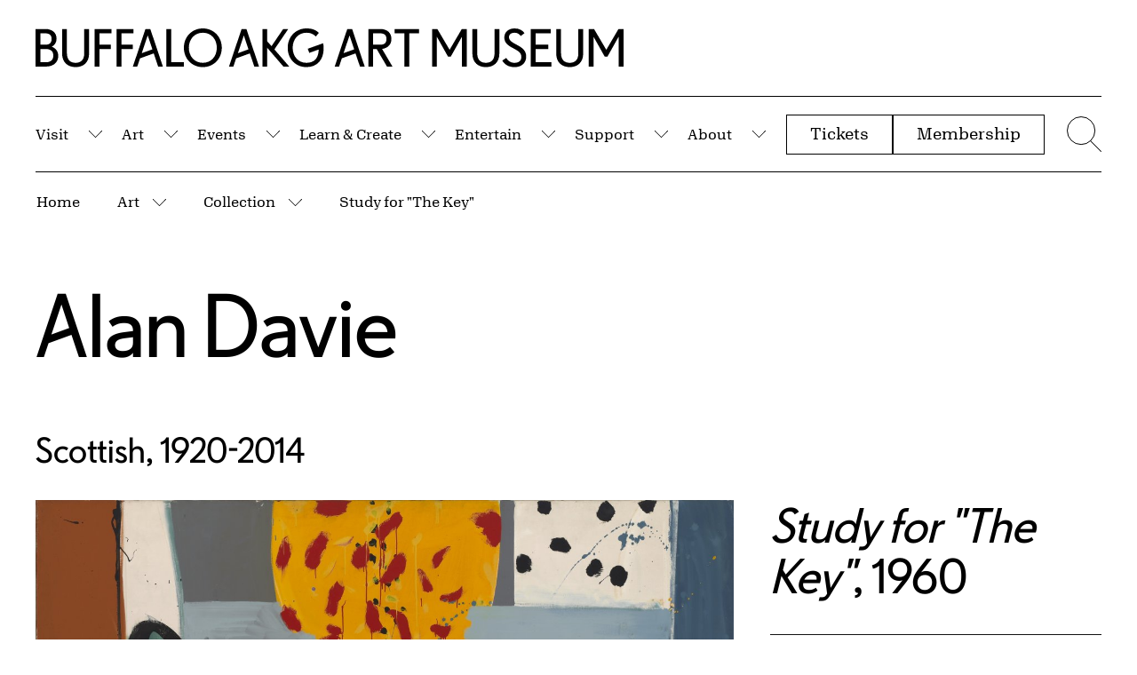

--- FILE ---
content_type: text/html; charset=UTF-8
request_url: https://buffaloakg.org/artworks/k19666-study-key
body_size: 57346
content:
<!DOCTYPE html>
<html lang="en" dir="ltr" prefix="content: http://purl.org/rss/1.0/modules/content/  dc: http://purl.org/dc/terms/  foaf: http://xmlns.com/foaf/0.1/  og: http://ogp.me/ns#  rdfs: http://www.w3.org/2000/01/rdf-schema#  schema: http://schema.org/  sioc: http://rdfs.org/sioc/ns#  sioct: http://rdfs.org/sioc/types#  skos: http://www.w3.org/2004/02/skos/core#  xsd: http://www.w3.org/2001/XMLSchema# ">
<head>
    <meta charset="utf-8" />
<script async src="https://www.googletagmanager.com/gtag/js?id=G-HV92E9RB1B"></script>
<script>window.dataLayer = window.dataLayer || [];function gtag(){dataLayer.push(arguments)};gtag("js", new Date());gtag("set", "developer_id.dMDhkMT", true);gtag("config", "G-HV92E9RB1B", {"groups":"default","page_placeholder":"PLACEHOLDER_page_location","allow_ad_personalization_signals":false});</script>
<meta name="keywords" content="Oil painting" />
<meta name="Generator" content="Drupal 10 (https://www.drupal.org)" />
<meta name="MobileOptimized" content="width" />
<meta name="HandheldFriendly" content="true" />
<meta name="viewport" content="width=device-width, initial-scale=1.0" />
<link rel="icon" href="/themes/custom/albrightknox/favicon.ico" type="image/vnd.microsoft.icon" />
<link rel="canonical" href="https://buffaloakg.org/artworks/k19666-study-key" />
<link rel="shortlink" href="https://buffaloakg.org/node/2550" />
<script src="/sites/default/files/google_tag/primary/google_tag.script.js?t94dx0" defer></script>
<script src="/sites/default/files/google_tag/secondary/google_tag.script.js?t94dx0" defer></script>

    <title>Study for &quot;The Key&quot; | Buffalo AKG Art Museum</title>
    <meta name="viewport" content="width=device-width, initial-scale=1.0, maximum-scale=1.0, user-scalable=0" />
                                                    
    <link rel="apple-touch-icon" sizes="180x180" href="/themes/custom/albrightknox/favicons/apple-touch-icon.png">
    <link rel="icon" type="image/png" sizes="32x32" href="/themes/custom/albrightknox/favicons/favicon-32x32.png">
    <link rel="icon" type="image/png" sizes="16x16" href="/themes/custom/albrightknox/favicons/favicon-16x16.png">
    <link rel="manifest" href="/themes/custom/albrightknox/favicons/site.webmanifest">
    <link rel="mask-icon" href="/themes/custom/albrightknox/favicons/safari-pinned-tab.svg" color="#000000">
    <meta name="msapplication-TileColor" content="#000000">
    <meta name="theme-color" content="#ffffff">


    <link rel="stylesheet" media="all" href="/core/themes/stable9/css/core/components/progress.module.css?t94dx0" />
<link rel="stylesheet" media="all" href="/core/themes/stable9/css/core/components/ajax-progress.module.css?t94dx0" />
<link rel="stylesheet" media="all" href="/core/themes/stable9/css/system/components/align.module.css?t94dx0" />
<link rel="stylesheet" media="all" href="/core/themes/stable9/css/system/components/fieldgroup.module.css?t94dx0" />
<link rel="stylesheet" media="all" href="/core/themes/stable9/css/system/components/container-inline.module.css?t94dx0" />
<link rel="stylesheet" media="all" href="/core/themes/stable9/css/system/components/clearfix.module.css?t94dx0" />
<link rel="stylesheet" media="all" href="/core/themes/stable9/css/system/components/details.module.css?t94dx0" />
<link rel="stylesheet" media="all" href="/core/themes/stable9/css/system/components/hidden.module.css?t94dx0" />
<link rel="stylesheet" media="all" href="/core/themes/stable9/css/system/components/item-list.module.css?t94dx0" />
<link rel="stylesheet" media="all" href="/core/themes/stable9/css/system/components/js.module.css?t94dx0" />
<link rel="stylesheet" media="all" href="/core/themes/stable9/css/system/components/nowrap.module.css?t94dx0" />
<link rel="stylesheet" media="all" href="/core/themes/stable9/css/system/components/position-container.module.css?t94dx0" />
<link rel="stylesheet" media="all" href="/core/themes/stable9/css/system/components/reset-appearance.module.css?t94dx0" />
<link rel="stylesheet" media="all" href="/core/themes/stable9/css/system/components/resize.module.css?t94dx0" />
<link rel="stylesheet" media="all" href="/core/themes/stable9/css/system/components/system-status-counter.css?t94dx0" />
<link rel="stylesheet" media="all" href="/core/themes/stable9/css/system/components/system-status-report-counters.css?t94dx0" />
<link rel="stylesheet" media="all" href="/core/themes/stable9/css/system/components/system-status-report-general-info.css?t94dx0" />
<link rel="stylesheet" media="all" href="/core/themes/stable9/css/system/components/tablesort.module.css?t94dx0" />
<link rel="stylesheet" media="all" href="/core/themes/stable9/css/views/views.module.css?t94dx0" />
<link rel="stylesheet" media="all" href="/modules/custom/breadcrumb_dropdown_menu/css/breadcrumb_dropdown_menu.module.css?t94dx0" />
<link rel="stylesheet" media="all" href="/modules/contrib/paragraphs/css/paragraphs.unpublished.css?t94dx0" />
<link rel="stylesheet" media="all" href="https://cdn.jsdelivr.net/npm/plyr@3.7.8/dist/plyr.css" />
<link rel="stylesheet" media="all" href="/themes/custom/albrightknox/assets/dist/css/app.css?t94dx0" />


    <meta name="msvalidate.01" content="9B34D492FBB9095BFF785A02A2839C89" />

    <!-- Google Tag Manager -->
    <script>(function(w,d,s,l,i){w[l]=w[l]||[];w[l].push({'gtm.start': new Date().getTime(),event:'gtm.js'});var f=d.getElementsByTagName(s)[0], j=d.createElement(s),dl=l!='dataLayer'?'&l='+l:'';j.async=true;j.src= 'https://www.googletagmanager.com/gtm.js?id='+i+dl;f.parentNode.insertBefore(j,f);})(window,document,'script','dataLayer','GTM-WGTN5Z48');</script>
    <!-- End Google Tag Manager -->

    <meta name="facebook-domain-verification" content="2grgrmlanyza7uhob1sca0djl6daor" />
    <!-- Meta Pixel Code -->
    <script>
        !function(f,b,e,v,n,t,s)
        {if(f.fbq)return;n=f.fbq=function(){n.callMethod?
          n.callMethod.apply(n,arguments):n.queue.push(arguments)};
          if(!f._fbq)f._fbq=n;n.push=n;n.loaded=!0;n.version='2.0';
          n.queue=[];t=b.createElement(e);t.async=!0;
          t.src=v;s=b.getElementsByTagName(e)[0];
          s.parentNode.insertBefore(t,s)}(window, document,'script',
          'https://connect.facebook.net/en_US/fbevents.js');
        fbq('init', '607633525541126');
        fbq('track', 'PageView');
      </script>
      <noscript>
        <img height="1" width="1" style="display:none" src="https://www.facebook.com/tr?id=607633525541126&ev=PageView&noscript=1" />
      </noscript>
      <!-- End Meta Pixel Code -->
</head>


<body class="page-museum-closed no-sidebars path-node page-type-artwork">
  <!-- Google Tag Manager (noscript) -->
  <noscript><iframe src=https://www.googletagmanager.com/ns.html?id=GTM-WGTN5Z48 height="0" width="0" style="display:none;visibility:hidden"></iframe></noscript>
  <!-- End Google Tag Manager (noscript) -->
  <script>document.body.classList.add('js');</script>
  <a class="c-skip-content" href="#main">
    Skip to Main Content
  </a>

      <noscript><iframe src="https://www.googletagmanager.com/ns.html?id=GTM-5QFK6QF" height="0" width="0" style="display:none;visibility:hidden"></iframe></noscript><noscript><iframe src="https://www.googletagmanager.com/ns.html?id=GTM-TN26TZP" height="0" width="0" style="display:none;visibility:hidden"></iframe></noscript>
  
        <div class="dialog-off-canvas-main-canvas" data-off-canvas-main-canvas>
    
<div id="page" role="document">
  


  

<div id="block-albrightknoxnotificationblock" class="block block-albrightknox-settings block-albrightknox-settings-notification-block">
  
    
      <div class="block-content">
      <div id="ak-notification-container" class="ak-notification"></div>


    </div>
  </div>




  
  <header id="site-header" class="site-header">

    <div id="site-header-logo" class="site-header__logo o-container o-container--fw">
      <div class="site-header__logo-inner ">
        <a href="/">
          <span class="u-sr-only">Home | Buffalo AKG Art Museum</span>
          <span class="site-header__logo-desktop">
            <span aria-hidden="true"><svg width="300" height="20" viewBox="0 0 300 20" fill="none" xmlns="http://www.w3.org/2000/svg">
  <path d="M0 0.307414H4.98702C8.5859 0.307414 10.6938 2.30561 10.6938 5.25166C10.6938 7.24985 9.71697 8.6076 8.22601 9.35051C10.2568 10.0934 11.5678 11.733 11.5678 14.0642C11.5678 17.0102 9.45991 19.5208 5.34691 19.5208H0V0.307414ZM2.4678 2.51055V8.35142H4.88419C7.27488 8.35142 8.1746 7.24985 8.1746 5.43098C8.1746 3.61212 7.27488 2.51055 4.88419 2.51055H2.4678V2.51055ZM2.4678 10.5546V17.3177H5.24408C8.14889 17.3177 9.04861 15.7037 9.04861 13.8849C9.04861 12.066 8.14889 10.5546 5.24408 10.5546H2.4678V10.5546ZM20.4108 19.8026C16.632 19.8026 13.5215 17.5738 13.5215 12.8089V0.307414H15.9893V12.7321C15.9893 16.3186 17.9687 17.5995 20.4108 17.5995C22.8529 17.5995 24.8323 16.3186 24.8323 12.7321V0.307414H27.3001V12.8089C27.3001 17.5738 24.2153 19.8026 20.4108 19.8026V19.8026ZM30.1303 0.307414H38.7676V2.51055H32.5981V8.35142H38.4335V10.5546H32.5981V19.5208H30.1303V0.307414ZM41.3383 0.307414H49.9756V2.51055H43.8061V8.35142H49.6414V10.5546H43.8061V19.5208H41.3383V0.307414ZM56.068 0.307414H58.5358L64.9623 19.5208H62.546L60.2838 12.7833L53.2917 15.3195L51.8778 19.5208H49.6414L56.068 0.307414ZM54.1657 12.6808L59.5897 10.7083L57.2248 3.56088L54.1657 12.6808ZM66.6872 0.307414H69.155V17.3177H75.7101V19.5208H66.6872V0.307414ZM75.6587 9.88849C75.6587 4.20133 79.8746 0 85.3243 0C90.774 0 95.0156 4.20133 95.0156 9.88849C95.0156 15.5756 90.7997 19.8026 85.3243 19.8026C79.8489 19.8026 75.6587 15.6013 75.6587 9.88849V9.88849ZM92.4706 9.88849C92.4706 5.50784 89.6172 2.20313 85.35 2.20313C81.0828 2.20313 78.2037 5.50784 78.2037 9.88849C78.2037 14.2691 81.057 17.5995 85.35 17.5995C89.6429 17.5995 92.4706 14.2691 92.4706 9.88849ZM105.118 0.307414H107.586L114.013 19.5208H111.596L109.334 12.7833L102.342 15.3195L100.928 19.5208H98.6916L105.118 0.307414ZM103.216 12.6808L108.64 10.7083L106.275 3.56088L103.216 12.6808V12.6808ZM115.737 0.307414H118.205V6.6094L120.39 9.06872L126.328 0.307414H128.925L121.855 10.7339L129.439 19.5208H126.457L118.205 9.91411V19.5208H115.737V0.307414V0.307414ZM138.899 10.4008L146.739 7.58288C146.919 8.40265 146.996 9.24804 146.996 10.1959C146.996 16.0624 143.68 19.8026 138.179 19.8026C132.678 19.8026 128.642 15.6013 128.642 9.88849C128.642 4.17571 132.832 0 138.23 0C140.955 0 142.909 0.666064 144.528 2.27999L143.012 4.15009C141.752 2.8692 140.313 2.20313 138.256 2.20313C134.015 2.20313 131.187 5.50784 131.187 9.88849C131.187 14.2691 133.963 17.5995 138.205 17.5995C142.163 17.5995 144.348 15.3707 144.477 10.7851L139.644 12.5271L138.899 10.4008V10.4008Z" fill="currentColor"/>
  <path d="M159.045 0.307414H161.513L167.939 19.5208H165.523L163.261 12.7833L156.268 15.2939L154.855 19.5208H152.618L159.045 0.307414ZM157.142 12.6552L162.567 10.7083L160.202 3.56088L157.142 12.6552ZM169.79 0.307414H175.857C179.456 0.307414 181.563 2.30561 181.563 5.43098C181.563 8.24895 179.61 10.1447 176.808 10.5033L182.103 19.5208H179.301L174.057 10.5546H172.258V19.5208H169.79V0.307414V0.307414ZM172.258 2.51055V8.35142H175.754C178.145 8.35142 179.044 7.24985 179.044 5.43098C179.044 3.61212 178.145 2.51055 175.754 2.51055H172.258V2.51055ZM183.157 0.307414H195.702V2.51055H190.663V19.5234H188.196V2.51055H183.157V0.307414V0.307414ZM202.308 0.307414H205.008L211.254 10.9388L217.478 0.307414H220.048V19.5234H217.581V4.20133L211.874 14.3972H210.434L204.779 4.3038V19.5208H202.311V0.307414H202.308ZM229.765 19.8026C225.986 19.8026 222.876 17.5738 222.876 12.8089V0.307414H225.344V12.7321C225.344 16.3186 227.323 17.5995 229.765 17.5995C232.207 17.5995 234.187 16.3186 234.187 12.7321V0.307414H236.655V12.8089C236.655 17.5738 233.57 19.8026 229.765 19.8026V19.8026ZM238.146 16.4467L240.151 15.1145C241.076 16.5235 242.259 17.5995 244.392 17.5995C246.809 17.5995 247.863 16.2929 247.863 14.6534C247.863 12.6296 246.629 11.6817 244.007 10.2984C241.333 8.91501 239.174 7.53165 239.174 4.66245C239.174 1.79325 241.385 0 244.444 0C246.757 0 248.454 0.94786 249.482 2.40808L247.554 3.86829C246.86 2.94605 245.909 2.20313 244.444 2.20313C242.773 2.20313 241.564 2.97167 241.564 4.4575C241.564 6.27637 243.287 7.12176 245.292 8.24895C247.914 9.68355 250.33 10.9644 250.33 14.4228C250.33 17.497 248.197 19.8026 244.392 19.8026C241.282 19.8026 239.277 18.3936 238.146 16.4467V16.4467ZM252.646 0.307414H262.903V2.51055H255.114V8.35142H261.618V10.5546H255.114V17.3177H263.16V19.5208H252.646V0.307414ZM272.543 19.8026C268.764 19.8026 265.654 17.5738 265.654 12.8089V0.307414H268.122V12.7321C268.122 16.3186 270.101 17.5995 272.543 17.5995C274.985 17.5995 276.965 16.3186 276.965 12.7321V0.307414H279.432V12.8089C279.432 17.5738 276.348 19.8026 272.543 19.8026ZM282.263 0.307414H284.962L291.208 10.9388L297.429 0.307414H300V19.5234H297.532V4.20133L291.825 14.3972H290.386L284.73 4.3038V19.5208H282.263V0.307414V0.307414Z" fill="currentColor"/>
</svg>
</span>
          </span>
          <span class="site-header__logo-mobile">
            <span aria-hidden="true"><svg width="300" height="92" viewBox="0 0 300 92" fill="none" xmlns="http://www.w3.org/2000/svg">
  <path d="M9.165 76.476L20.154 72.519L15.363 57.99L9.165 76.476V76.476ZM39.786 55.854V67.728H46.869C49.263 67.728 50.973 67.2 51.999 66.141C53.022 65.082 53.535 63.633 53.535 61.794C53.535 59.955 53.022 58.506 51.999 57.447C50.976 56.388 49.266 55.86 46.869 55.86H39.786V55.854ZM262.611 51.375H268.08L280.734 72.987L293.337 51.375H298.545V90.429H293.547V59.289L281.988 80.016H279.072L267.615 59.499V90.432H262.617V51.378L262.611 51.375ZM256.596 80.172C256.404 81.213 256.134 82.185 255.789 83.088C255.441 83.991 255.015 84.807 254.514 85.536C254.01 86.265 253.437 86.925 252.795 87.516C252.153 88.107 251.457 88.62 250.713 89.052C249.966 89.487 249.177 89.85 248.343 90.144C247.509 90.438 246.642 90.657 245.739 90.795C244.836 90.933 243.9 91.002 242.928 91.002C241.956 91.002 241.017 90.933 240.117 90.795C239.214 90.657 238.347 90.438 237.513 90.144C236.679 89.85 235.89 89.484 235.143 89.052C234.396 88.617 233.712 88.107 233.085 87.516C232.461 86.925 231.888 86.265 231.366 85.536C230.844 84.807 230.412 83.991 230.064 83.088C229.716 82.185 229.446 81.213 229.257 80.172C229.065 79.131 228.972 78.003 228.972 76.788V51.375H233.97V76.632C233.97 77.535 234.03 78.375 234.153 79.158C234.273 79.938 234.447 80.643 234.675 81.267C234.9 81.891 235.179 82.458 235.509 82.959C235.839 83.463 236.202 83.913 236.601 84.312C237 84.711 237.441 85.05 237.93 85.326C238.416 85.605 238.929 85.83 239.466 86.004C240.003 86.178 240.558 86.307 241.131 86.394C241.704 86.481 242.304 86.523 242.928 86.523C243.552 86.523 244.152 86.481 244.725 86.394C245.298 86.307 245.853 86.178 246.393 86.004C246.93 85.83 247.434 85.605 247.902 85.326C248.37 85.047 248.814 84.711 249.231 84.312C249.648 83.913 250.02 83.46 250.35 82.959C250.68 82.455 250.956 81.891 251.184 81.267C251.409 80.643 251.583 79.938 251.706 79.158C251.826 78.378 251.889 77.535 251.889 76.632V51.375H256.887V76.788C256.887 78.003 256.791 79.131 256.602 80.172H256.596ZM202.626 51.375H223.404V55.854H207.624V67.728H220.8V72.207H207.624V85.956H223.923V90.435H202.623V51.378L202.626 51.375ZM169.95 80.172C169.758 81.213 169.488 82.185 169.143 83.088C168.795 83.991 168.369 84.807 167.868 85.536C167.364 86.265 166.791 86.925 166.149 87.516C165.507 88.107 164.811 88.62 164.067 89.052C163.32 89.487 162.531 89.85 161.697 90.144C160.863 90.438 159.996 90.657 159.093 90.795C158.19 90.933 157.254 91.002 156.282 91.002C155.31 91.002 154.371 90.933 153.471 90.795C152.568 90.657 151.701 90.438 150.867 90.144C150.033 89.85 149.244 89.484 148.497 89.052C147.75 88.617 147.066 88.107 146.439 87.516C145.815 86.925 145.242 86.265 144.72 85.536C144.198 84.807 143.766 83.991 143.418 83.088C143.07 82.185 142.8 81.213 142.611 80.172C142.419 79.131 142.326 78.003 142.326 76.788V51.375H147.324V76.632C147.324 77.535 147.384 78.375 147.507 79.158C147.627 79.938 147.801 80.643 148.029 81.267C148.254 81.891 148.533 82.458 148.863 82.959C149.193 83.463 149.556 83.913 149.955 84.312C150.354 84.711 150.795 85.05 151.284 85.326C151.77 85.605 152.283 85.83 152.82 86.004C153.357 86.178 153.912 86.307 154.485 86.394C155.058 86.481 155.658 86.523 156.282 86.523C156.906 86.523 157.506 86.481 158.079 86.394C158.652 86.307 159.207 86.178 159.747 86.004C160.284 85.83 160.788 85.605 161.256 85.326C161.724 85.047 162.168 84.711 162.585 84.312C163.002 83.913 163.374 83.46 163.704 82.959C164.034 82.455 164.31 81.891 164.538 81.267C164.763 80.643 164.937 79.938 165.06 79.158C165.18 78.378 165.243 77.535 165.243 76.632V51.375H170.241V76.788C170.241 78.003 170.145 79.131 169.956 80.172H169.95ZM100.671 51.375H106.14L118.794 72.987L131.397 51.375H136.605V90.429H131.607V59.289L120.048 80.016H117.132L105.675 59.499V90.432H100.677V51.378L100.671 51.375ZM13.029 51.375H18.027L31.044 90.429H26.148L21.564 76.734L7.401 81.837L4.536 90.429H0L13.017 51.378L13.029 51.375ZM61.875 51.375H87.288V55.854H77.082V90.432H72.084V55.854H61.878V51.375H61.875ZM34.797 51.375H47.085C50.694 51.375 53.523 52.32 55.572 54.213C57.621 56.106 58.644 58.632 58.644 61.791C58.644 64.638 57.741 66.981 55.935 68.82C54.129 70.659 51.822 71.754 49.008 72.102L59.736 90.432H54.06L43.437 72.207H39.792V90.432H34.794V51.378L34.797 51.375ZM178.104 89.076C176.022 87.792 174.408 86.16 173.262 84.18L177.324 81.471C178.26 82.896 179.388 84.093 180.708 85.065C182.028 86.037 183.762 86.523 185.916 86.523C188.346 86.523 190.125 85.941 191.253 84.777C192.381 83.613 192.945 82.2 192.945 80.532C192.945 78.483 192.303 76.845 191.019 75.612C189.735 74.379 187.773 73.068 185.136 71.679C184.476 71.334 183.825 70.977 183.183 70.611C182.541 70.245 181.923 69.882 181.335 69.516C180.744 69.153 180.189 68.769 179.67 68.37C179.148 67.971 178.662 67.545 178.212 67.095C177.759 66.645 177.36 66.168 177.015 65.664C176.667 65.16 176.373 64.632 176.13 64.077C175.887 63.522 175.695 62.922 175.557 62.28C175.419 61.638 175.347 60.951 175.347 60.222C175.347 57.237 176.355 54.912 178.368 53.244C180.381 51.579 182.934 50.745 186.024 50.745C188.349 50.745 190.371 51.189 192.09 52.074C193.809 52.959 195.189 54.15 196.23 55.641L192.324 58.611C191.628 57.672 190.779 56.874 189.771 56.214C188.763 55.554 187.515 55.224 186.021 55.224C184.32 55.224 182.922 55.614 181.83 56.397C180.738 57.177 180.189 58.314 180.189 59.808C180.189 61.647 180.945 63.108 182.454 64.182C183.963 65.259 185.727 66.369 187.74 67.515C188.331 67.827 188.913 68.148 189.486 68.478C190.059 68.808 190.623 69.138 191.178 69.468C191.733 69.798 192.264 70.146 192.765 70.509C193.269 70.875 193.746 71.256 194.196 71.655C194.646 72.054 195.063 72.471 195.447 72.906C195.828 73.341 196.176 73.818 196.488 74.337C196.8 74.859 197.061 75.405 197.268 75.978C197.475 76.551 197.64 77.175 197.763 77.853C197.883 78.531 197.946 79.269 197.946 80.067C197.946 80.97 197.859 81.831 197.685 82.644C197.511 83.46 197.25 84.231 196.905 84.96C196.557 85.689 196.131 86.367 195.63 86.991C195.126 87.615 194.544 88.17 193.884 88.656C193.224 89.142 192.486 89.559 191.67 89.907C190.854 90.255 189.969 90.522 189.015 90.714C188.061 90.906 187.026 90.999 185.916 90.999C182.793 90.999 180.189 90.357 178.104 89.073" fill="currentColor"/>
  <path d="M7.23901 21.453V35.202H12.864C15.78 35.202 17.793 34.5 18.906 33.093C20.016 31.686 20.571 30.063 20.571 28.224C20.571 26.385 20.016 24.795 18.906 23.46C17.793 22.125 15.78 21.456 12.864 21.456H7.23901V21.453ZM211.317 25.776L222.306 21.765L217.515 7.236L211.317 25.776V25.776ZM111.96 25.776L122.949 21.765L118.158 7.236L111.96 25.776V25.776ZM7.23901 5.103V16.977H12.135C14.529 16.977 16.239 16.449 17.265 15.39C18.288 14.331 18.801 12.882 18.801 11.043C18.801 9.204 18.288 7.755 17.265 6.696C16.242 5.637 14.532 5.109 12.135 5.109H7.23901V5.103ZM177.912 35.541C178.797 35.385 179.64 35.151 180.438 34.839C181.236 34.527 181.992 34.146 182.703 33.693C183.414 33.243 184.083 32.73 184.707 32.157C185.331 31.584 185.895 30.96 186.399 30.282C186.903 29.604 187.344 28.884 187.728 28.122C188.109 27.36 188.439 26.541 188.718 25.674C188.997 24.807 189.204 23.904 189.342 22.965C189.48 22.026 189.549 21.072 189.549 20.1C189.549 19.128 189.48 18.174 189.342 17.235C189.204 16.296 188.994 15.396 188.718 14.526C188.439 13.659 188.109 12.843 187.728 12.078C187.344 11.316 186.903 10.593 186.399 9.918C185.895 9.24 185.331 8.625 184.707 8.07C184.083 7.515 183.414 7.011 182.703 6.561C181.992 6.111 181.236 5.727 180.438 5.415C179.64 5.103 178.797 4.869 177.912 4.713C177.027 4.557 176.097 4.479 175.125 4.479C174.153 4.479 173.223 4.557 172.338 4.713C171.453 4.869 170.601 5.103 169.785 5.415C168.969 5.727 168.204 6.111 167.493 6.561C166.782 7.014 166.122 7.518 165.513 8.07C164.904 8.625 164.34 9.243 163.821 9.918C163.299 10.596 162.849 11.316 162.468 12.078C162.087 12.843 161.757 13.659 161.478 14.526C161.199 15.393 160.992 16.296 160.854 17.235C160.716 18.171 160.644 19.128 160.644 20.1C160.644 21.072 160.713 22.026 160.854 22.965C160.992 23.901 161.199 24.804 161.478 25.674C161.754 26.541 162.084 27.357 162.468 28.122C162.849 28.887 163.302 29.607 163.821 30.282C164.343 30.96 164.907 31.584 165.513 32.157C166.119 32.73 166.779 33.243 167.493 33.693C168.204 34.146 168.969 34.527 169.785 34.839C170.601 35.151 171.45 35.385 172.338 35.541C173.223 35.697 174.153 35.775 175.125 35.775C176.097 35.775 177.027 35.697 177.912 35.541ZM215.172 0.624H220.17L233.19 39.681H228.294L223.71 25.986L209.547 31.14L206.682 39.681H202.152L215.172 0.624ZM236.679 0.624H241.677V13.434L246.102 18.432L258.132 0.624H263.391L249.072 21.819L264.435 39.681H258.393L241.677 20.154V39.681H236.679V0.624ZM137.322 0.624H142.32V35.202H155.598V39.681H137.319V0.624H137.322ZM115.815 0.624H120.813L133.83 39.681H128.934L124.35 25.986L110.187 31.14L107.322 39.681H102.792L115.812 0.624H115.815ZM85.977 0.624H103.473V5.103H90.975V16.977H102.795V21.456H90.975V39.681H85.977V0.624ZM63.273 0.624H80.769V5.103H68.271V16.977H80.091V21.456H68.271V39.681H63.273V0.624ZM57.258 29.421C57.066 30.462 56.796 31.434 56.451 32.337C56.103 33.24 55.677 34.056 55.176 34.785C54.672 35.514 54.099 36.174 53.457 36.765C52.815 37.356 52.119 37.869 51.375 38.301C50.628 38.736 49.839 39.099 49.005 39.393C48.171 39.687 47.304 39.906 46.401 40.044C45.498 40.182 44.562 40.254 43.59 40.254C42.618 40.254 41.679 40.185 40.779 40.044C39.876 39.906 39.009 39.687 38.175 39.393C37.341 39.099 36.552 38.733 35.805 38.301C35.058 37.866 34.374 37.356 33.747 36.765C33.123 36.174 32.55 35.514 32.028 34.785C31.506 34.056 31.071 33.24 30.726 32.337C30.378 31.434 30.108 30.462 29.919 29.421C29.727 28.38 29.634 27.252 29.634 26.037V0.624H34.632V25.881C34.632 26.784 34.692 27.627 34.815 28.407C34.935 29.187 35.109 29.892 35.337 30.516C35.562 31.14 35.841 31.707 36.171 32.208C36.501 32.712 36.864 33.162 37.263 33.561C37.662 33.96 38.103 34.299 38.592 34.575C39.078 34.854 39.591 35.079 40.128 35.253C40.665 35.427 41.223 35.556 41.796 35.643C42.369 35.73 42.969 35.772 43.593 35.772C44.217 35.772 44.817 35.73 45.39 35.643C45.963 35.556 46.518 35.427 47.055 35.253C47.592 35.079 48.096 34.854 48.564 34.575C49.032 34.299 49.476 33.96 49.893 33.561C50.31 33.162 50.682 32.712 51.012 32.208C51.342 31.704 51.618 31.14 51.846 30.516C52.071 29.892 52.245 29.187 52.368 28.407C52.488 27.627 52.551 26.784 52.551 25.881V0.624H57.549V26.037C57.549 27.252 57.453 28.38 57.264 29.421H57.258ZM2.23801 0.624H12.342C15.951 0.624 18.78 1.554 20.829 3.411C22.878 5.268 23.901 7.689 23.901 10.674C23.901 12.687 23.442 14.388 22.521 15.777C21.6 17.166 20.394 18.243 18.903 19.005C20.952 19.77 22.59 20.967 23.823 22.599C25.056 24.231 25.671 26.226 25.671 28.587C25.671 29.352 25.602 30.09 25.464 30.801C25.326 31.512 25.125 32.199 24.864 32.859C24.603 33.519 24.273 34.143 23.874 34.734C23.475 35.325 23.016 35.871 22.494 36.375C21.972 36.879 21.384 37.338 20.724 37.755C20.064 38.172 19.344 38.52 18.564 38.796C17.784 39.075 16.932 39.291 16.011 39.447C15.09 39.603 14.109 39.681 13.068 39.681H2.23801V0.624ZM283.596 21.141L299.478 15.414C299.652 16.248 299.781 17.1 299.868 17.967C299.955 18.834 299.997 19.755 299.997 20.727C299.997 22.221 299.892 23.643 299.685 24.996C299.478 26.349 299.172 27.627 298.773 28.824C298.374 30.021 297.879 31.134 297.288 32.157C296.697 33.18 296.019 34.119 295.257 34.968C294.492 35.82 293.643 36.573 292.704 37.233C291.768 37.893 290.742 38.448 289.632 38.901C288.522 39.351 287.34 39.69 286.092 39.915C284.841 40.14 283.524 40.254 282.135 40.254C281.058 40.254 279.999 40.167 278.958 39.993C277.917 39.819 276.909 39.576 275.937 39.264C274.965 38.952 274.035 38.562 273.15 38.091C272.265 37.623 271.422 37.092 270.624 36.504C269.826 35.913 269.079 35.253 268.386 34.524C267.69 33.795 267.057 33.024 266.484 32.208C265.911 31.392 265.398 30.516 264.948 29.577C264.498 28.641 264.105 27.669 263.775 26.661C263.445 25.653 263.202 24.597 263.046 23.484C262.89 22.374 262.812 21.246 262.812 20.1C262.812 18.954 262.89 17.835 263.046 16.74C263.202 15.648 263.445 14.589 263.775 13.563C264.105 12.54 264.495 11.568 264.948 10.647C265.398 9.729 265.92 8.85 266.511 8.016C267.102 7.182 267.744 6.411 268.437 5.7C269.13 4.989 269.877 4.338 270.675 3.747C271.473 3.156 272.322 2.628 273.228 2.16C274.131 1.692 275.067 1.302 276.039 0.987C277.011 0.675 278.01 0.432 279.033 0.258C280.065 0.087 281.13 0 282.243 0C284.985 0 287.391 0.363 289.455 1.092C291.519 1.821 293.37 3.003 295.002 4.632L291.93 8.433C290.646 7.149 289.239 6.168 287.712 5.49C286.185 4.812 284.379 4.476 282.297 4.476C281.361 4.476 280.449 4.554 279.564 4.71C278.679 4.866 277.836 5.1 277.038 5.412C276.24 5.724 275.484 6.108 274.773 6.558C274.062 7.011 273.402 7.515 272.793 8.067C272.184 8.622 271.629 9.24 271.128 9.915C270.624 10.593 270.174 11.313 269.775 12.075C269.376 12.84 269.046 13.656 268.785 14.523C268.524 15.39 268.323 16.293 268.185 17.232C268.047 18.168 267.975 19.125 267.975 20.097C267.975 21.069 268.044 22.023 268.185 22.962C268.323 23.898 268.524 24.801 268.785 25.671C269.046 26.538 269.367 27.354 269.748 28.119C270.129 28.884 270.573 29.604 271.077 30.279C271.581 30.957 272.136 31.581 272.745 32.154C273.351 32.727 274.002 33.24 274.698 33.69C275.391 34.143 276.138 34.524 276.936 34.836C277.734 35.148 278.577 35.382 279.462 35.538C280.347 35.694 281.259 35.772 282.195 35.772C286.188 35.772 289.269 34.626 291.438 32.334C293.607 30.042 294.762 26.571 294.9 21.918L285.111 25.458L283.602 21.135L283.596 21.141ZM171.846 39.993C170.805 39.819 169.788 39.576 168.801 39.264C167.811 38.952 166.866 38.562 165.963 38.091C165.06 37.623 164.211 37.092 163.41 36.504C162.612 35.913 161.856 35.253 161.145 34.524C160.434 33.795 159.783 33.024 159.192 32.208C158.601 31.392 158.082 30.516 157.629 29.577C157.176 28.641 156.795 27.669 156.483 26.661C156.171 25.653 155.928 24.597 155.754 23.484C155.58 22.374 155.493 21.246 155.493 20.1C155.493 18.954 155.58 17.835 155.754 16.74C155.928 15.648 156.171 14.589 156.483 13.563C156.795 12.54 157.176 11.568 157.629 10.647C158.079 9.729 158.601 8.85 159.192 8.016C159.783 7.182 160.434 6.411 161.145 5.7C161.856 4.989 162.612 4.338 163.41 3.747C164.208 3.156 165.057 2.628 165.963 2.16C166.866 1.692 167.811 1.302 168.801 0.987C169.791 0.675 170.805 0.432 171.846 0.258C172.887 0.087 173.961 0 175.074 0C176.187 0 177.27 0.087 178.329 0.261C179.388 0.435 180.402 0.678 181.374 0.99C182.346 1.302 183.282 1.692 184.185 2.163C185.088 2.631 185.946 3.162 186.762 3.75C187.578 4.341 188.34 4.992 189.054 5.703C189.765 6.414 190.416 7.188 191.007 8.019C191.598 8.853 192.117 9.729 192.57 10.65C193.02 11.571 193.404 12.543 193.716 13.566C194.028 14.589 194.271 15.648 194.445 16.743C194.619 17.838 194.706 18.957 194.706 20.103C194.706 21.249 194.619 22.377 194.445 23.487C194.271 24.597 194.028 25.656 193.716 26.664C193.404 27.672 193.02 28.644 192.57 29.58C192.12 30.519 191.598 31.395 191.007 32.211C190.416 33.027 189.765 33.798 189.054 34.527C188.343 35.256 187.578 35.916 186.762 36.507C185.946 37.098 185.088 37.626 184.185 38.094C183.282 38.562 182.343 38.952 181.374 39.267C180.402 39.579 179.385 39.822 178.329 39.996C177.27 40.17 176.184 40.257 175.074 40.257C173.964 40.257 172.887 40.17 171.846 39.996" fill="currentColor"/>
</svg>
</span>
          </span>
        </a>
      </div>
    </div>


    <div class="site-header__menu o-container o-container--fw">

      <div class="site-header__menu-bar">
        <div class="site-header__menu-bar-left">
                                  <button class="site-header__toggle site-header__toggle--mobile-menu js-accordion-toggle" aria-label="Menu toggle" data-targetid="site--primary-menu-content">
              <span class="site-header__toggle--closed">Menu</span>
              <span class="site-header__toggle--open">Close</span>
            </button>

            <div id="site--primary-menu-content" class="site-header__mobile-primary">
              <div class="site-header__mobile-primary-inner">
                

  <nav role="navigation" aria-labelledby="block-albrightknox-main-menu-menu" id="block-albrightknox-main-menu" class="menu-primary">
          
    

      <div class="block-content">
      
              <ul class="site-menu__menu-items site-menu__menu-items--parent"  class="menu">
                      <li class="menu-item menu-item--expanded js-menu-hover-toggle site-menu__menu-item site-menu__menu-item--parent">
                            <div class="site-menu__menu-item-inner">
                                <a href="/hours-admission" title="Visit" class="site-menu__menu-item-link u-hover-line-after" data-drupal-link-system-path="node/16551">Visit</a>
                                              <button class="js-menu-accordion-toggle site-menu__dropdown-toggle" aria-expanded="false" aria-controls="control-id-2245">
                <span class="u-sr-only">Submenu</span>
                <span class="site-menu__dropdown-toggle-icon" aria-hidden="true">
                  <svg width="15" height="8" viewBox="0 0 15 8" fill="none" xmlns="http://www.w3.org/2000/svg">
                    <path d="M0 0.382654C0 0.165048 0.185903 0.0198096 0.371806 0.0198096C0.483296 0.0198096 0.557709 0.0559915 0.632122 0.128612L7.50857 7.09324L14.3478 0.128612C14.4964 -0.0163747 14.7197 -0.05281 14.8682 0.0924296C15.0168 0.237416 15.0541 0.455274 14.9053 0.600254L14.8682 0.636436L7.73158 7.89126C7.58301 8.03625 7.35977 8.03625 7.21121 7.89126L0.111742 0.636436C0.0375883 0.563817 0.000252188 0.455014 0.000252188 0.382395L0 0.382654Z" fill="currentColor"/>
                  </svg>
                </span>
              </button>
            </div>
            <div id="control-id-2245"
              class="site-menu__dropdown-panel"
              aria-hidden="true"
              tabindex="-1"
              role="region"
              aria-label="Visit menu"
            >
              <div class="site-menu__dropdown-panel-inner">
                                  <div class="site-menu__dropdown-panel-menu">
                                          <h3 class="site-menu__dropdown-title"><a href="/hours-admission">Visit</a></h3>
                                                      <ul class="site-menu__menu-items site-menu__menu-items--child">
                      <li class="menu-item site-menu__menu-item site-menu__menu-item--child">
                                      <a href="/plan-your-visit" class="u-hover-line-after" target="" data-drupal-link-system-path="node/16943">Plan Your Visit</a>
                          </li>
                  <li class="menu-item site-menu__menu-item site-menu__menu-item--child">
                                      <a href="/hours-admission" class="u-hover-line-after" target="" data-drupal-link-system-path="node/16551">Hours &amp; Admission</a>
                          </li>
                  <li class="menu-item site-menu__menu-item site-menu__menu-item--child">
                                      <a href="/visit/directions-parking" target="" class="u-hover-line-after" data-drupal-link-system-path="node/16552">Directions &amp; Parking</a>
                          </li>
                  <li class="menu-item site-menu__menu-item site-menu__menu-item--child">
                                      <a href="/visit/codes-conduct" class="u-hover-line-after" data-drupal-link-system-path="node/38177">Codes of Conduct</a>
                          </li>
                  <li class="menu-item site-menu__menu-item site-menu__menu-item--child">
                                      <a href="/visit/group-experiences" class="u-hover-line-after" data-drupal-link-system-path="node/16554">Group Experiences</a>
                          </li>
                  <li class="menu-item site-menu__menu-item site-menu__menu-item--child">
                                      <a href="/visit/accessibility" target="" class="u-hover-line-after" data-drupal-link-system-path="node/16553">Accessibility</a>
                          </li>
                  <li class="menu-item site-menu__menu-item site-menu__menu-item--child">
                                      <a href="/visit/shop" class="u-hover-line-after" data-drupal-link-system-path="node/39429">Shop</a>
                          </li>
                  <li class="menu-item site-menu__menu-item site-menu__menu-item--child">
                                      <a href="/visit/dining" class="u-hover-line-after" data-drupal-link-system-path="node/39440">Dining</a>
                          </li>
                  <li class="menu-item site-menu__menu-item site-menu__menu-item--child">
                                      <a href="/visit/frequently-asked-questions" target="" class="u-hover-line-after" data-drupal-link-system-path="node/17174">Frequently Asked Questions</a>
                          </li>
        </ul>
  
                  </div>
                                                  <div class="site-menu__dropdown-panel-block">
                    <div class="dropdown-block">



<div id="block-hoursadmission" class="block block-block-content block-block-contentff4e3161-0fd8-42c6-84eb-9bbe4f7fc8af" onclick="location.href='https://buffaloakg.org/events/public-tours-0'">
  
    
      <div class="dropdown-panel">
      <div class="dropdown-panel__content">
                          <h4 class="site-menu__dropdown-title u-hover-line-width">
            <span>
                              <a href="https://buffaloakg.org/events/public-tours-0">Public Tours</a>
                          </span>
          </h4>
                          <div class="body"><p>Led by our incredible docents, public tours take visitors through the museum’s collection and special exhibitions. More of a guided conversation in the galleries than a traditional lecture, our interactive tours share surprising stories and fun facts and encourage visitors to form personal connections with the art on view and each other.</p><section>&nbsp;</section></div>
              </div>
      <div class="dropdown-panel__image">
                  <figure class="tile-img">
            <div class="img-wrapper img-ratio-wide">
                <img loading="lazy" src="/sites/default/files/styles/wide_small/public/2024-04/2024.04.04_playbreakthursdayeventphotos-1024_family_tours_2.jpg?itok=8PbUGykU" width="400" height="265" alt="" typeof="foaf:Image" />



            </div>
            <span class="ico-plus"></span>
          </figure>
              </div>
    </div>
  </div>
</div>

                  </div>
                              </div>
            </div>
                </li>
                  <li class="menu-item menu-item--expanded js-menu-hover-toggle site-menu__menu-item site-menu__menu-item--parent">
                            <div class="site-menu__menu-item-inner">
                                <a href="/art" class="site-menu__menu-item-link u-hover-line-after" target="" title="Art" data-drupal-link-system-path="node/16470">Art</a>
                                              <button class="js-menu-accordion-toggle site-menu__dropdown-toggle" aria-expanded="false" aria-controls="control-id-866">
                <span class="u-sr-only">Submenu</span>
                <span class="site-menu__dropdown-toggle-icon" aria-hidden="true">
                  <svg width="15" height="8" viewBox="0 0 15 8" fill="none" xmlns="http://www.w3.org/2000/svg">
                    <path d="M0 0.382654C0 0.165048 0.185903 0.0198096 0.371806 0.0198096C0.483296 0.0198096 0.557709 0.0559915 0.632122 0.128612L7.50857 7.09324L14.3478 0.128612C14.4964 -0.0163747 14.7197 -0.05281 14.8682 0.0924296C15.0168 0.237416 15.0541 0.455274 14.9053 0.600254L14.8682 0.636436L7.73158 7.89126C7.58301 8.03625 7.35977 8.03625 7.21121 7.89126L0.111742 0.636436C0.0375883 0.563817 0.000252188 0.455014 0.000252188 0.382395L0 0.382654Z" fill="currentColor"/>
                  </svg>
                </span>
              </button>
            </div>
            <div id="control-id-866"
              class="site-menu__dropdown-panel"
              aria-hidden="true"
              tabindex="-1"
              role="region"
              aria-label="Art menu"
            >
              <div class="site-menu__dropdown-panel-inner">
                                  <div class="site-menu__dropdown-panel-menu">
                                          <h3 class="site-menu__dropdown-title"><a href="/art">Art</a></h3>
                                                      <ul class="site-menu__menu-items site-menu__menu-items--child">
                      <li class="menu-item site-menu__menu-item site-menu__menu-item--child">
                                      <a href="/art/exhibitions" target="" class="u-hover-line-after" data-drupal-link-system-path="node/13356">Exhibitions</a>
                          </li>
                  <li class="menu-item site-menu__menu-item site-menu__menu-item--child">
                                      <a href="/art/collection" class="u-hover-line-after" target="" data-drupal-link-system-path="node/16472">Collection</a>
                          </li>
                  <li class="menu-item site-menu__menu-item site-menu__menu-item--child">
                                      <a href="/search-collection" target="" class="u-hover-line-after" data-drupal-link-system-path="search-collection">Search the Collection</a>
                          </li>
                  <li class="menu-item site-menu__menu-item site-menu__menu-item--child">
                                      <a href="/community/public-art" class="u-hover-line-after" target="" data-drupal-link-system-path="node/16637">Public Art</a>
                          </li>
                  <li class="menu-item site-menu__menu-item site-menu__menu-item--child">
                                      <a href="/art/buffalo-akg-nordic-art-and-culture-initiative" class="u-hover-line-after" data-drupal-link-system-path="node/39386">Nordic Art and Culture Initiative</a>
                          </li>
                  <li class="menu-item site-menu__menu-item site-menu__menu-item--child">
                                      <a href="/art/publications" class="u-hover-line-after" target="" data-drupal-link-system-path="node/17006">Publications</a>
                          </li>
        </ul>
  
                  </div>
                                                  <div class="site-menu__dropdown-panel-block">
                    <div class="dropdown-block">



<div id="block-featuredexhibition" class="block block-block-content block-block-contenta03e6fcd-3156-4b78-9a6c-bd1fee7e82d6" onclick="location.href='/art/exhibitions/one-eternity-yayoi-kusama'">
  
    
      <div class="dropdown-panel">
      <div class="dropdown-panel__content">
                          <h4 class="site-menu__dropdown-title u-hover-line-width">
            <span>
                              <a href="/art/exhibitions/one-eternity-yayoi-kusama">One with Eternity: Yayoi Kusama</a>
                          </span>
          </h4>
                          <div class="body"><p>Through March 2, 2026<br><em>Jeffrey E. Gundlach Building</em></p></div>
              </div>
      <div class="dropdown-panel__image">
                  <figure class="tile-img">
            <div class="img-wrapper img-ratio-wide">
                <img loading="lazy" src="/sites/default/files/styles/wide_small/public/2025-10/2025.10.02-2026.03.02_kusama_f1e_003.jpg?itok=h6sTAeVz" width="400" height="265" alt="" typeof="foaf:Image" />



            </div>
            <span class="ico-plus"></span>
          </figure>
              </div>
    </div>
  </div>
</div>

                  </div>
                              </div>
            </div>
                </li>
                  <li class="menu-item menu-item--expanded js-menu-hover-toggle site-menu__menu-item site-menu__menu-item--parent">
                            <div class="site-menu__menu-item-inner">
                                <a href="/find-event" class="site-menu__menu-item-link u-hover-line-after" data-drupal-link-system-path="node/16704">Events</a>
                                              <button class="js-menu-accordion-toggle site-menu__dropdown-toggle" aria-expanded="false" aria-controls="control-id-3736">
                <span class="u-sr-only">Submenu</span>
                <span class="site-menu__dropdown-toggle-icon" aria-hidden="true">
                  <svg width="15" height="8" viewBox="0 0 15 8" fill="none" xmlns="http://www.w3.org/2000/svg">
                    <path d="M0 0.382654C0 0.165048 0.185903 0.0198096 0.371806 0.0198096C0.483296 0.0198096 0.557709 0.0559915 0.632122 0.128612L7.50857 7.09324L14.3478 0.128612C14.4964 -0.0163747 14.7197 -0.05281 14.8682 0.0924296C15.0168 0.237416 15.0541 0.455274 14.9053 0.600254L14.8682 0.636436L7.73158 7.89126C7.58301 8.03625 7.35977 8.03625 7.21121 7.89126L0.111742 0.636436C0.0375883 0.563817 0.000252188 0.455014 0.000252188 0.382395L0 0.382654Z" fill="currentColor"/>
                  </svg>
                </span>
              </button>
            </div>
            <div id="control-id-3736"
              class="site-menu__dropdown-panel"
              aria-hidden="true"
              tabindex="-1"
              role="region"
              aria-label="Events menu"
            >
              <div class="site-menu__dropdown-panel-inner">
                                  <div class="site-menu__dropdown-panel-menu">
                                          <h3 class="site-menu__dropdown-title"><a href="/find-event">Events</a></h3>
                                                      <ul class="site-menu__menu-items site-menu__menu-items--child">
                      <li class="menu-item site-menu__menu-item site-menu__menu-item--child">
                                      <a href="/find-event" class="u-hover-line-after" data-drupal-link-system-path="node/16704">Find an Event</a>
                          </li>
                  <li class="menu-item site-menu__menu-item site-menu__menu-item--child">
                                      <a href="/events/mt-first-fridays" class="u-hover-line-after" data-drupal-link-system-path="node/16571">M&amp;T FIRST FRIDAYS</a>
                          </li>
                  <li class="menu-item site-menu__menu-item site-menu__menu-item--child">
                                      <a href="/events/music-akg" class="u-hover-line-after" data-drupal-link-system-path="node/42914">Music at the AKG</a>
                          </li>
                  <li class="menu-item site-menu__menu-item site-menu__menu-item--child">
                                      <a href="/events/public-tours-0" class="u-hover-line-after" data-drupal-link-system-path="node/39430">Public Tours</a>
                          </li>
                  <li class="menu-item site-menu__menu-item site-menu__menu-item--child">
                                      <a href="/events/after-hours" target="" class="u-hover-line-after" data-drupal-link-system-path="node/16567">After Hours</a>
                          </li>
        </ul>
  
                  </div>
                                                  <div class="site-menu__dropdown-panel-block">
                    <div class="dropdown-block">



<div id="block-artalive2023" class="block block-block-content block-block-contentbb18ccf3-accb-4eb9-be68-1b340c55efc7" onclick="location.href='https://buffaloakg.org/martin-luther-king-jr-day-akg'">
  
    
      <div class="dropdown-panel">
      <div class="dropdown-panel__content">
                          <h4 class="site-menu__dropdown-title u-hover-line-width">
            <span>
                              <a href="https://buffaloakg.org/martin-luther-king-jr-day-akg">Martin Luther King, Jr. Day at the AKG</a>
                          </span>
          </h4>
                          <div class="body"><p>Join us for a day of reflection and community on Monday, January 19, from 10 am to 5 pm, in honor of Martin Luther King, Jr. Day.&nbsp;</p></div>
              </div>
      <div class="dropdown-panel__image">
                  <figure class="tile-img">
            <div class="img-wrapper img-ratio-wide">
                <img loading="lazy" src="/sites/default/files/styles/wide_small/public/artwork/2009_008_o2.jpg?itok=yZ3k8__a" width="400" height="265" alt="" typeof="foaf:Image" />



            </div>
            <span class="ico-plus"></span>
          </figure>
              </div>
    </div>
  </div>
</div>

                  </div>
                              </div>
            </div>
                </li>
                  <li class="menu-item menu-item--expanded js-menu-hover-toggle site-menu__menu-item site-menu__menu-item--parent">
                            <div class="site-menu__menu-item-inner">
                                <a href="/learn-and-create" class="site-menu__menu-item-link u-hover-line-after" data-drupal-link-system-path="node/17187">Learn &amp; Create</a>
                                              <button class="js-menu-accordion-toggle site-menu__dropdown-toggle" aria-expanded="false" aria-controls="control-id-3862">
                <span class="u-sr-only">Submenu</span>
                <span class="site-menu__dropdown-toggle-icon" aria-hidden="true">
                  <svg width="15" height="8" viewBox="0 0 15 8" fill="none" xmlns="http://www.w3.org/2000/svg">
                    <path d="M0 0.382654C0 0.165048 0.185903 0.0198096 0.371806 0.0198096C0.483296 0.0198096 0.557709 0.0559915 0.632122 0.128612L7.50857 7.09324L14.3478 0.128612C14.4964 -0.0163747 14.7197 -0.05281 14.8682 0.0924296C15.0168 0.237416 15.0541 0.455274 14.9053 0.600254L14.8682 0.636436L7.73158 7.89126C7.58301 8.03625 7.35977 8.03625 7.21121 7.89126L0.111742 0.636436C0.0375883 0.563817 0.000252188 0.455014 0.000252188 0.382395L0 0.382654Z" fill="currentColor"/>
                  </svg>
                </span>
              </button>
            </div>
            <div id="control-id-3862"
              class="site-menu__dropdown-panel"
              aria-hidden="true"
              tabindex="-1"
              role="region"
              aria-label="Learn &amp; Create menu"
            >
              <div class="site-menu__dropdown-panel-inner">
                                  <div class="site-menu__dropdown-panel-menu">
                                          <h3 class="site-menu__dropdown-title"><a href="/learn-and-create">Learn &amp; Create</a></h3>
                                                      <ul class="site-menu__menu-items site-menu__menu-items--child">
                      <li class="menu-item site-menu__menu-item site-menu__menu-item--child">
                                      <a href="/studioclasses" class="u-hover-line-after" data-drupal-link-system-path="node/39442">Studio Art Classes</a>
                          </li>
                  <li class="menu-item site-menu__menu-item site-menu__menu-item--child">
                                      <a href="/learn-create/creative-commons" class="u-hover-line-after" data-drupal-link-system-path="node/39417">Creative Commons</a>
                          </li>
                  <li class="menu-item site-menu__menu-item site-menu__menu-item--child">
                                      <a href="/learn-create/blog" class="u-hover-line-after" data-drupal-link-system-path="node/16929">Blog</a>
                          </li>
                  <li class="menu-item site-menu__menu-item site-menu__menu-item--child">
                                      <a href="/learn-create/free-digital-guide" class="u-hover-line-after" data-drupal-link-system-path="node/42917">Free Digital Guide</a>
                          </li>
                  <li class="menu-item site-menu__menu-item site-menu__menu-item--child">
                                      <a href="/learn-create/art%E2%80%99scool-school-tours" class="u-hover-line-after" data-drupal-link-system-path="node/39431">Art’scool: School Tours</a>
                          </li>
                  <li class="menu-item site-menu__menu-item site-menu__menu-item--child">
                                      <a href="/learn-create/lesson-plans" class="u-hover-line-after" data-drupal-link-system-path="node/16705">Lesson Plans</a>
                          </li>
                  <li class="menu-item site-menu__menu-item site-menu__menu-item--child">
                                      <a href="/learn-create/resources-educators" class="u-hover-line-after" data-drupal-link-system-path="node/17241">Resources for Educators</a>
                          </li>
        </ul>
  
                  </div>
                                                  <div class="site-menu__dropdown-panel-block">
                    <div class="dropdown-block">



<div id="block-searchthecollection" class="block block-block-content block-block-content73557c78-670e-473b-b70d-0451b42ae2e1" onclick="location.href='https://buffaloakg.org/studioclasses'">
  
    
      <div class="dropdown-panel">
      <div class="dropdown-panel__content">
                          <h4 class="site-menu__dropdown-title u-hover-line-width">
            <span>
                              <a href="https://buffaloakg.org/studioclasses">Studio Art Classes</a>
                          </span>
          </h4>
                          <div class="body"><p>Check out our ongoing Adult, Clay, and Kids' Classes! Students of all levels of experience are invited to get creative at the Buffalo AKG.</p></div>
              </div>
      <div class="dropdown-panel__image">
                  <figure class="tile-img">
            <div class="img-wrapper img-ratio-wide">
                <img loading="lazy" src="/sites/default/files/styles/wide_small/public/2024-08/2024.04.27_clayworkshopclass-1004.jpg?itok=V_rH3C2O" width="400" height="265" alt="" typeof="foaf:Image" />



            </div>
            <span class="ico-plus"></span>
          </figure>
              </div>
    </div>
  </div>
</div>

                  </div>
                              </div>
            </div>
                </li>
                  <li class="menu-item menu-item--expanded js-menu-hover-toggle site-menu__menu-item site-menu__menu-item--parent">
                            <div class="site-menu__menu-item-inner">
                                <a href="/facility-rental-entertain-buffalo-akg" title="Entertain" class="site-menu__menu-item-link u-hover-line-after" data-drupal-link-system-path="node/41887">Entertain</a>
                                              <button class="js-menu-accordion-toggle site-menu__dropdown-toggle" aria-expanded="false" aria-controls="control-id-561">
                <span class="u-sr-only">Submenu</span>
                <span class="site-menu__dropdown-toggle-icon" aria-hidden="true">
                  <svg width="15" height="8" viewBox="0 0 15 8" fill="none" xmlns="http://www.w3.org/2000/svg">
                    <path d="M0 0.382654C0 0.165048 0.185903 0.0198096 0.371806 0.0198096C0.483296 0.0198096 0.557709 0.0559915 0.632122 0.128612L7.50857 7.09324L14.3478 0.128612C14.4964 -0.0163747 14.7197 -0.05281 14.8682 0.0924296C15.0168 0.237416 15.0541 0.455274 14.9053 0.600254L14.8682 0.636436L7.73158 7.89126C7.58301 8.03625 7.35977 8.03625 7.21121 7.89126L0.111742 0.636436C0.0375883 0.563817 0.000252188 0.455014 0.000252188 0.382395L0 0.382654Z" fill="currentColor"/>
                  </svg>
                </span>
              </button>
            </div>
            <div id="control-id-561"
              class="site-menu__dropdown-panel"
              aria-hidden="true"
              tabindex="-1"
              role="region"
              aria-label="Entertain menu"
            >
              <div class="site-menu__dropdown-panel-inner">
                                  <div class="site-menu__dropdown-panel-menu">
                                          <h3 class="site-menu__dropdown-title"><a href="/facility-rental-entertain-buffalo-akg">Entertain</a></h3>
                                                      <ul class="site-menu__menu-items site-menu__menu-items--child">
                      <li class="menu-item site-menu__menu-item site-menu__menu-item--child">
                                      <a href="https://buffaloakg.org/facility-rental-entertain-buffalo-akg" class="u-hover-line-after">Entertain at the Buffalo AKG</a>
                          </li>
                  <li class="menu-item site-menu__menu-item site-menu__menu-item--child">
                                      <a href="https://buffaloakg.org/birthday-parties" class="u-hover-line-after">Book Your Birthday Party</a>
                          </li>
                  <li class="menu-item site-menu__menu-item site-menu__menu-item--child">
                                      <a href="/book-art-truck" class="u-hover-line-after" data-drupal-link-system-path="node/42915">Book the Art Truck</a>
                          </li>
                  <li class="menu-item site-menu__menu-item site-menu__menu-item--child">
                                      <a href="/photography-sessions" class="u-hover-line-after" data-drupal-link-system-path="node/43314">Book a Photography Session</a>
                          </li>
        </ul>
  
                  </div>
                                                  <div class="site-menu__dropdown-panel-block">
                    <div class="dropdown-block">



<div id="block-albrightknox-entertainhighlight" class="block block-block-content block-block-content704fc518-cb40-4d75-92c8-b142169095fb" onclick="location.href='/facility-rental-entertain-buffalo-akg'">
  
    
      <div class="dropdown-panel">
      <div class="dropdown-panel__content">
                          <h4 class="site-menu__dropdown-title u-hover-line-width">
            <span>
                              <a href="/facility-rental-entertain-buffalo-akg">Entertain at the AKG</a>
                          </span>
          </h4>
                          <div class="body"><p>The Buffalo AKG Art Museum provides an unparalleled setting for your special event. With one of the foremost collections of modern and contemporary art in the world, the museum offers exclusive opportunities for you and your guests.&nbsp;</p></div>
              </div>
      <div class="dropdown-panel__image">
                  <figure class="tile-img">
            <div class="img-wrapper img-ratio-wide">
                <img loading="lazy" src="/sites/default/files/styles/wide_small/public/2025-10/2024.04.11_gourmetfundraiserevent-1014.jpg?itok=r79v6IXX" width="400" height="265" alt="" typeof="foaf:Image" />



            </div>
            <span class="ico-plus"></span>
          </figure>
              </div>
    </div>
  </div>
</div>

                  </div>
                              </div>
            </div>
                </li>
                  <li class="menu-item menu-item--expanded js-menu-hover-toggle site-menu__menu-item site-menu__menu-item--parent">
                            <div class="site-menu__menu-item-inner">
                                <a href="/support" target="" class="site-menu__menu-item-link u-hover-line-after" data-drupal-link-system-path="node/16471">Support</a>
                                              <button class="js-menu-accordion-toggle site-menu__dropdown-toggle" aria-expanded="false" aria-controls="control-id-3750">
                <span class="u-sr-only">Submenu</span>
                <span class="site-menu__dropdown-toggle-icon" aria-hidden="true">
                  <svg width="15" height="8" viewBox="0 0 15 8" fill="none" xmlns="http://www.w3.org/2000/svg">
                    <path d="M0 0.382654C0 0.165048 0.185903 0.0198096 0.371806 0.0198096C0.483296 0.0198096 0.557709 0.0559915 0.632122 0.128612L7.50857 7.09324L14.3478 0.128612C14.4964 -0.0163747 14.7197 -0.05281 14.8682 0.0924296C15.0168 0.237416 15.0541 0.455274 14.9053 0.600254L14.8682 0.636436L7.73158 7.89126C7.58301 8.03625 7.35977 8.03625 7.21121 7.89126L0.111742 0.636436C0.0375883 0.563817 0.000252188 0.455014 0.000252188 0.382395L0 0.382654Z" fill="currentColor"/>
                  </svg>
                </span>
              </button>
            </div>
            <div id="control-id-3750"
              class="site-menu__dropdown-panel"
              aria-hidden="true"
              tabindex="-1"
              role="region"
              aria-label="Support menu"
            >
              <div class="site-menu__dropdown-panel-inner">
                                  <div class="site-menu__dropdown-panel-menu">
                                          <h3 class="site-menu__dropdown-title"><a href="/support">Support</a></h3>
                                                      <ul class="site-menu__menu-items site-menu__menu-items--child">
                      <li class="menu-item site-menu__menu-item site-menu__menu-item--child">
                                      <a href="/support/membership" class="u-hover-line-after" data-drupal-link-system-path="node/16550">Membership</a>
                          </li>
                  <li class="menu-item site-menu__menu-item site-menu__menu-item--child">
                                      <a href="/support/make-donation" class="u-hover-line-after" data-drupal-link-system-path="node/16532">Make a Donation</a>
                          </li>
                  <li class="menu-item site-menu__menu-item site-menu__menu-item--child">
                                      <a href="/support/corporate-support" class="u-hover-line-after" target="" data-drupal-link-system-path="node/16533">Corporate Support</a>
                          </li>
                  <li class="menu-item site-menu__menu-item site-menu__menu-item--child">
                                      <a href="/support/annual-fundraising-events" class="u-hover-line-after" target="" data-drupal-link-system-path="node/16547">Annual Fundraising Events</a>
                          </li>
                  <li class="menu-item site-menu__menu-item site-menu__menu-item--child">
                                      <a href="/support/membership/directors-travel-series" class="u-hover-line-after" target="" data-drupal-link-system-path="node/16518">Travel with Us</a>
                          </li>
                  <li class="menu-item site-menu__menu-item site-menu__menu-item--child">
                                      <a href="/support/volunteers" target="" class="u-hover-line-after" data-drupal-link-system-path="node/16883">Volunteer</a>
                          </li>
                  <li class="menu-item site-menu__menu-item site-menu__menu-item--child">
                                      <a href="/support/our-supporters" target="" class="u-hover-line-after" data-drupal-link-system-path="node/17153">Our Supporters</a>
                          </li>
        </ul>
  
                  </div>
                                                  <div class="site-menu__dropdown-panel-block">
                    <div class="dropdown-block">



<div id="block-givetoak360" class="block block-block-content block-block-content83b16125-e8c3-4d6d-b1c4-ea17f54ca6fe" onclick="location.href='https://buffaloakg.org/support/membership'">
  
    
      <div class="dropdown-panel">
      <div class="dropdown-panel__content">
                          <h4 class="site-menu__dropdown-title u-hover-line-width">
            <span>
                              <a href="https://buffaloakg.org/support/membership">Membership </a>
                          </span>
          </h4>
                          <div class="body"><p>Buffalo AKG members receive an array of benefits throughout the run of <em>One with Eternity: Yayoi Kusama,</em> including exclusive early access to online reservations and invitations to special events and programming. Additionally, the special exhibition admission fee will be waived for members at the Associate level and above.</p></div>
              </div>
      <div class="dropdown-panel__image">
                  <figure class="tile-img">
            <div class="img-wrapper img-ratio-wide">
                <img loading="lazy" src="/sites/default/files/styles/wide_small/public/2025-04/hmsg_exh_kusama_2022_rb_008.jpg?itok=jnkIAbdb" width="400" height="265" alt="" typeof="foaf:Image" />



            </div>
            <span class="ico-plus"></span>
          </figure>
              </div>
    </div>
  </div>
</div>

                  </div>
                              </div>
            </div>
                </li>
                  <li class="menu-item menu-item--expanded js-menu-hover-toggle site-menu__menu-item site-menu__menu-item--parent">
                            <div class="site-menu__menu-item-inner">
                                <a href="/about" class="site-menu__menu-item-link u-hover-line-after" target="" data-drupal-link-system-path="node/17245">About</a>
                                              <button class="js-menu-accordion-toggle site-menu__dropdown-toggle" aria-expanded="false" aria-controls="control-id-3462">
                <span class="u-sr-only">Submenu</span>
                <span class="site-menu__dropdown-toggle-icon" aria-hidden="true">
                  <svg width="15" height="8" viewBox="0 0 15 8" fill="none" xmlns="http://www.w3.org/2000/svg">
                    <path d="M0 0.382654C0 0.165048 0.185903 0.0198096 0.371806 0.0198096C0.483296 0.0198096 0.557709 0.0559915 0.632122 0.128612L7.50857 7.09324L14.3478 0.128612C14.4964 -0.0163747 14.7197 -0.05281 14.8682 0.0924296C15.0168 0.237416 15.0541 0.455274 14.9053 0.600254L14.8682 0.636436L7.73158 7.89126C7.58301 8.03625 7.35977 8.03625 7.21121 7.89126L0.111742 0.636436C0.0375883 0.563817 0.000252188 0.455014 0.000252188 0.382395L0 0.382654Z" fill="currentColor"/>
                  </svg>
                </span>
              </button>
            </div>
            <div id="control-id-3462"
              class="site-menu__dropdown-panel"
              aria-hidden="true"
              tabindex="-1"
              role="region"
              aria-label="About menu"
            >
              <div class="site-menu__dropdown-panel-inner">
                                  <div class="site-menu__dropdown-panel-menu">
                                          <h3 class="site-menu__dropdown-title"><a href="/about">About</a></h3>
                                                      <ul class="site-menu__menu-items site-menu__menu-items--child">
                      <li class="menu-item site-menu__menu-item site-menu__menu-item--child">
                                      <a href="/about/vision-mission" class="u-hover-line-after" target="" data-drupal-link-system-path="node/17061">Vision &amp; Mission</a>
                          </li>
                  <li class="menu-item site-menu__menu-item site-menu__menu-item--child">
                                      <a href="/about/our-collections" class="u-hover-line-after" target="" data-drupal-link-system-path="node/17063">Our Collections</a>
                          </li>
                  <li class="menu-item site-menu__menu-item site-menu__menu-item--child">
                                      <a href="/about/our-campus" class="u-hover-line-after" data-drupal-link-system-path="node/17053">Our Campus</a>
                          </li>
                  <li class="menu-item site-menu__menu-item site-menu__menu-item--child">
                                      <a href="/about/our-history" class="u-hover-line-after" target="" data-drupal-link-system-path="node/16906">Our History</a>
                          </li>
                  <li class="menu-item site-menu__menu-item site-menu__menu-item--child">
                                      <a href="/about/our-team" class="u-hover-line-after" target="" data-drupal-link-system-path="node/16889">Our Team</a>
                          </li>
                  <li class="menu-item site-menu__menu-item site-menu__menu-item--child">
                                      <a href="/about/annual-reports" target="" class="u-hover-line-after" data-drupal-link-system-path="node/16901">Annual Reports</a>
                          </li>
                  <li class="menu-item site-menu__menu-item site-menu__menu-item--child">
                                      <a href="/about/2016%E2%80%932026-strategic-plan" class="u-hover-line-after" target="" data-drupal-link-system-path="node/35793">2016–2026 Strategic Plan</a>
                          </li>
                  <li class="menu-item site-menu__menu-item site-menu__menu-item--child">
                                      <a href="/about/building-buffalo-akg-art-museum" class="u-hover-line-after" data-drupal-link-system-path="node/16876">Building the Buffalo AKG Art Museum</a>
                          </li>
        </ul>
  
                  </div>
                                                  <div class="site-menu__dropdown-panel-block">
                    <div class="dropdown-block">



<div id="block-campushistorytimeline" class="block block-block-content block-block-content8b384140-2938-4c73-8445-54650029c4f9" onclick="location.href='/timelines/campus-history-timeline'">
  
    
      <div class="dropdown-panel">
      <div class="dropdown-panel__content">
                          <h4 class="site-menu__dropdown-title u-hover-line-width">
            <span>
                              <a href="/timelines/campus-history-timeline">Campus History Timeline</a>
                          </span>
          </h4>
                          <div class="body"><p>Trace the evolution of the museum’s campus, from groundbreaking for our first building in 1900 to the opening of the Buffalo AKG Art Museum in 2023.</p></div>
              </div>
      <div class="dropdown-panel__image">
                  <figure class="tile-img">
            <div class="img-wrapper img-ratio-wide">
                <img loading="lazy" src="/sites/default/files/styles/wide_small/public/2024-08/2023.11.30_akgcampusdronephotos-1001.jpg?itok=3eog-qQC" width="400" height="265" alt="" typeof="foaf:Image" />



            </div>
            <span class="ico-plus"></span>
          </figure>
              </div>
    </div>
  </div>
</div>

                  </div>
                              </div>
            </div>
                </li>
        </ul>
  

    </div>
  </nav>



              </div>
            </div>
                  </div>
        <div class="site-header__menu-bar-right">
                      <div class="site-header__menu-bar-menu">
              

  <nav role="navigation" aria-labelledby="block-utilitynavigation-menu" id="block-utilitynavigation" class="menu-utility">
          
    

      <div class="block-content">
      
              <ul class="menu level0"  class="menu">
                    <li class="menu-item">
        <a href="https://akg.ticketapp.org/portal/product/90"><span>Tickets</span></a>
              </li>
                <li class="menu-item">
        <a href="https://akg.ticketapp.org/portal/pages/membership"><span>Membership</span></a>
              </li>
        </ul>
  


    </div>
  </nav>



            </div>
                    <button class="site-header__toggle-search js-modal-toggle" aria-label="Menu toggle"  data-modalid="site--search-modal">
            <span class="u-sr-only">Search the Site</span>
            <span aria-hidden="true">
              <svg width="39" height="40" viewBox="0 0 39 40" fill="none" xmlns="http://www.w3.org/2000/svg">
                <circle cx="16.0855" cy="16.0855" r="15.5855" stroke="black"/>
                <line y1="-0.5" x2="17.215" y2="-0.5" transform="matrix(0.707105 0.707109 -0.707105 0.707109 26.0859 27.8281)" stroke="black"/>
              </svg>
            </span>
          </button>
        </div>
      </div>
    </div>
  </header>

  <div id="site-scroll-nav" class="site-scroll-nav">
    <div class="o-container o-container--fw">
      <div class="site-scroll-nav__inner">
        <div class="site-scroll-nav__left">
          <div class="site-scroll-nav__logo">
            <a href="/" class="site-scroll-nav__logo-link u-block-link">
              <span class="u-sr-only">Home</span>
              <span class="site-scroll-nav__logo-icon" aria-hidden="true">                  
      



<svg width="230" height="84" viewBox="0 0 230 84" fill="none" xmlns="http://www.w3.org/2000/svg">
  <g class="u-wordmark-glyph u-wordmark-glyph--period">
    <path d="M168 63.8084C169.2 62.7084 169.7 61.2084 169.7 59.5084C169.7 57.8084 169.1 56.4083 168 55.2083C166.8 54.1083 165.4 53.5084 163.7 53.5084C162.1 53.5084 160.6 54.1083 159.5 55.2083C158.3 56.3083 157.8 57.8084 157.8 59.5084C157.8 61.2084 158.4 62.6084 159.5 63.8084C160.7 64.9084 162.1 65.5084 163.7 65.5084C165.4 65.5084 166.8 65.0084 168 63.8084ZM115 2.30835C111.1 3.90835 107.8 6.20835 104.9 9.20835C102.1 12.1083 99.8 15.6083 98.2 19.6083C96.6 23.6083 95.7 28.0083 95.7 32.7083C95.7 37.5083 96.5 41.9083 98.1 45.9083C99.7 49.9083 101.9 53.4084 104.8 56.3084C107.6 59.3084 111 61.6083 114.8 63.2083C118.7 64.8083 122.8 65.7084 127.2 65.7084C131.7 65.7084 135.8 64.9083 139.5 63.4083C143.1 61.9083 146.2 59.8084 148.7 57.0084C151.2 54.2084 153.1 50.9083 154.4 46.9083C155.7 43.0083 156.4 38.5083 156.4 33.7083C156.4 30.5083 156.1 27.6084 155.5 25.0084L129.5 34.4083L132 41.5084L148 35.7083C147.8 43.4083 145.9 49.1084 142.4 52.8084C138.9 56.5084 133.8 58.4083 127.2 58.4083C123.7 58.4083 120.5 57.7083 117.6 56.4083C114.7 55.1083 112.3 53.3084 110.3 51.0084C108.3 48.7084 106.7 46.0083 105.6 42.9083C104.5 39.8083 103.9 36.4083 103.9 32.8083C103.9 29.2083 104.5 25.8083 105.6 22.7083C106.7 19.6083 108.3 16.9083 110.4 14.6083C112.4 12.3083 114.9 10.5083 117.8 9.20835C120.7 7.90835 123.9 7.20835 127.4 7.20835C130.8 7.20835 133.8 7.70835 136.3 8.80835C138.8 9.90835 141.1 11.5083 143.2 13.7083L148.2 7.50835C145.5 4.80835 142.5 2.80835 139.1 1.70835C135.8 0.508348 131.8 0.0083506 127.3 0.0083506C123.1 -0.0916494 118.9 0.708346 115 2.30835ZM63 64.8084V32.9083L90.3 64.8084H100.2L75.1 35.6083L98.5 0.908345H89.9L70.2 30.0084L63 21.8083V0.808346H54.8V64.7084H63V64.8084ZM25.2 11.7083L33 35.5084L15 42.1083L25.2 11.7083ZM7.5 64.8084L12.2 50.8084L35.4 42.4083L42.9 64.8084H50.9L29.5 0.908345H21.3L0 64.8084H7.5Z" fill="currentColor"/>
  </g>
  <g class="u-wordmark-glyph u-wordmark-glyph--dash">
    <path d="M165.8 42.0084L205.4 27.6083L202.8 20.7083L163.2 35.1083L165.8 42.0084ZM115 2.30834C111.1 3.90834 107.8 6.20835 104.9 9.20835C102.1 12.1083 99.8 15.6083 98.2 19.6083C96.6 23.6083 95.7 28.0083 95.7 32.7083C95.7 37.5083 96.5 41.9083 98.1 45.9083C99.7 49.9083 101.9 53.4083 104.8 56.3083C107.6 59.3083 111 61.6083 114.8 63.2083C118.7 64.8083 122.8 65.7084 127.2 65.7084C131.7 65.7084 135.8 64.9083 139.5 63.4083C143.1 61.9083 146.2 59.8084 148.7 57.0084C151.2 54.2084 153.1 50.9083 154.4 46.9083C155.7 43.0083 156.4 38.5083 156.4 33.7083C156.4 30.5083 156.1 27.6084 155.5 25.0084L129.5 34.4083L132 41.5084L148 35.7083C147.8 43.4083 145.9 49.1083 142.4 52.8083C138.9 56.5083 133.8 58.4083 127.2 58.4083C123.7 58.4083 120.5 57.7083 117.6 56.4083C114.7 55.1083 112.3 53.3084 110.3 51.0084C108.3 48.7084 106.7 46.0083 105.6 42.9083C104.5 39.8083 103.9 36.4083 103.9 32.8083C103.9 29.2083 104.5 25.8083 105.6 22.7083C106.7 19.6083 108.3 16.9083 110.4 14.6083C112.4 12.3083 114.9 10.5083 117.8 9.20835C120.7 7.90835 123.9 7.20835 127.4 7.20835C130.8 7.20835 133.8 7.70834 136.3 8.80834C138.8 9.90834 141.1 11.5083 143.2 13.7083L148.2 7.50835C145.5 4.80835 142.5 2.80835 139.1 1.70835C135.8 0.508348 131.8 0.00835067 127.3 0.00835067C123.1 -0.0916493 118.9 0.708338 115 2.30834ZM63 64.8083V32.9083L90.3 64.8083H100.2L75.1 35.6083L98.5 0.908345H89.9L70.2 30.0084L63 21.8083V0.808338H54.8V64.7084H63V64.8083ZM25.2 11.7083L33 35.5084L15 42.1083L25.2 11.7083ZM7.5 64.8083L12.2 50.8083L35.4 42.4083L42.9 64.8083H50.9L29.5 0.908345H21.3L0 64.8083H7.5Z" fill="currentColor"/>
  </g>
  <g class="u-wordmark-glyph u-wordmark-glyph--comma">
    <path d="M162.4 62.9083C163.6 63.8083 165 64.3083 166.5 64.3083C166 66.8083 164.1 68.2084 160.6 68.6084V73.5084C164.9 73.0084 167.9 71.8084 169.8 69.6084C171.6 67.5084 172.6 64.8083 172.6 61.6083C172.6 59.0083 172 57.1083 170.8 55.8083C169.6 54.5083 168.1 53.8083 166.3 53.8083C164.7 53.8083 163.3 54.3083 162.2 55.2083C161.1 56.2083 160.6 57.5083 160.6 59.2083C160.6 60.7083 161.2 62.0083 162.4 62.9083ZM115 2.30834C111.1 3.90834 107.8 6.20835 104.9 9.20835C102.1 12.1083 99.8 15.6083 98.2 19.6083C96.6 23.6083 95.7 28.0083 95.7 32.7083C95.7 37.5083 96.5 41.9083 98.1 45.9083C99.7 49.9083 101.9 53.4083 104.8 56.3083C107.6 59.3083 111 61.6083 114.8 63.2083C118.7 64.8083 122.8 65.7084 127.2 65.7084C131.7 65.7084 135.8 64.9083 139.5 63.4083C143.1 61.9083 146.2 59.8084 148.7 57.0084C151.2 54.2084 153.1 50.9083 154.4 46.9083C155.7 43.0083 156.4 38.5083 156.4 33.7083C156.4 30.5083 156.1 27.6084 155.5 25.0084L129.5 34.4083L132 41.5084L148 35.7083C147.8 43.4083 145.9 49.1083 142.4 52.8083C138.9 56.5083 133.8 58.4083 127.2 58.4083C123.7 58.4083 120.5 57.7083 117.6 56.4083C114.7 55.1083 112.3 53.3084 110.3 51.0084C108.3 48.7084 106.7 46.0083 105.6 42.9083C104.5 39.8083 103.9 36.4083 103.9 32.8083C103.9 29.2083 104.5 25.8083 105.6 22.7083C106.7 19.6083 108.3 16.9083 110.4 14.6083C112.4 12.3083 114.9 10.5083 117.8 9.20835C120.7 7.90835 123.9 7.20835 127.4 7.20835C130.8 7.20835 133.8 7.70834 136.3 8.80834C138.8 9.90834 141.1 11.5083 143.2 13.7083L148.2 7.50835C145.5 4.80835 142.5 2.80835 139.1 1.70835C135.8 0.508348 131.8 0.00835067 127.3 0.00835067C123.1 -0.0916493 118.9 0.708338 115 2.30834ZM63 64.8083V32.9083L90.3 64.8083H100.2L75.1 35.6083L98.5 0.908345H89.9L70.2 30.0084L63 21.8083V0.808338H54.8V64.7084H63V64.8083ZM25.2 11.7083L33 35.5084L15 42.1083L25.2 11.7083ZM7.5 64.8083L12.2 50.8083L35.4 42.4083L42.9 64.8083H50.9L29.5 0.908345H21.3L0 64.8083H7.5Z" fill="currentColor"/>
  </g>
  <g class="u-wordmark-glyph u-wordmark-glyph--question">
    <path d="M184.9 21.7C183.8 23.3 182.3 24.8 180.4 26.3C178.7 27.7 177.2 28.9 176 30.1C174.8 31.3 173.8 32.4 172.9 33.6C172.1 34.8 171.5 36 171.1 37.3C170.7 38.6 170.5 40.1 170.5 41.9V46.5H178.2V42.1C178.2 40.1 178.9 38.3 180.2 36.7C181.5 35.2 183.5 33.4 186.2 31.3C187.3 30.4 188.4 29.5 189.5 28.5C190.6 27.5 191.5 26.3 192.4 25.1C193.2 23.8 193.9 22.4 194.4 20.9C194.9 19.4 195.2 17.7 195.2 15.8C195.2 13.3 194.7 11.1 193.8 9.1C192.9 7.1 191.6 5.5 190 4.2C188.4 2.9 186.5 1.8 184.3 1.1C182.1 0.399998 179.8 0 177.3 0C174.9 0 172.8 0.300002 170.8 0.900002C168.9 1.5 167.2 2.3 165.7 3.4C164.2 4.5 163 5.7 162 7.1C161 8.5 160.1 10.1 159.4 11.7L166.6 14.9C167.4 12.9 168.7 11.1 170.4 9.6C172.1 8.1 174.4 7.4 177.3 7.4C180 7.4 182.2 8.1 184 9.5C185.8 10.9 186.7 13 186.7 15.8C186.6 18.2 186.1 20.2 184.9 21.7ZM170.2 64C169 62.9 168.5 61.4 168.5 59.7C168.5 58 169.1 56.6 170.2 55.4C171.4 54.3 172.8 53.7 174.4 53.7C176.1 53.7 177.5 54.3 178.7 55.4C179.9 56.5 180.4 58 180.4 59.7C180.4 61.4 179.8 62.8 178.7 64C177.5 65.1 176.1 65.7 174.4 65.7C172.7 65.7 171.3 65.2 170.2 64ZM115 2.5C111.1 4.1 107.8 6.4 104.9 9.4C102.1 12.3 99.8 15.8 98.2 19.8C96.6 23.8 95.7 28.2 95.7 32.9C95.7 37.7 96.5 42.1 98.1 46.1C99.7 50.1 101.9 53.6 104.8 56.5C107.6 59.5 111 61.8 114.8 63.4C118.7 65 122.8 65.9 127.2 65.9C131.7 65.9 135.8 65.1 139.5 63.6C143.1 62.1 146.2 60 148.7 57.2C151.2 54.4 153.1 51.1 154.4 47.1C155.7 43.2 156.4 38.7 156.4 33.9C156.4 30.7 156.1 27.8 155.5 25.2L129.5 34.6L132 41.7L148 35.9C147.8 43.6 145.9 49.3 142.4 53C138.9 56.7 133.8 58.6 127.2 58.6C123.7 58.6 120.5 57.9 117.6 56.6C114.7 55.3 112.3 53.5 110.3 51.2C108.3 48.9 106.7 46.2 105.6 43.1C104.5 40 103.9 36.6 103.9 33C103.9 29.4 104.5 26 105.6 22.9C106.7 19.8 108.3 17.1 110.4 14.8C112.4 12.5 114.9 10.7 117.8 9.4C120.7 8.1 123.9 7.4 127.4 7.4C130.8 7.4 133.8 7.9 136.3 9C138.8 10.1 141.1 11.7 143.2 13.9L148.2 7.7C145.5 5 142.5 3 139.1 1.9C135.8 0.700001 131.8 0.200005 127.3 0.200005C123 0.100005 118.8 0.9 115 2.5ZM62.9 65V33.1L90.2 65H100.1L75 35.8L98.4 1.1H89.8L70.1 30.2L62.9 22V1H54.7V64.9H62.9V65ZM25.1 11.9L32.9 35.7L14.9 42.3L25.1 11.9ZM7.39999 65L12.1 51L35.3 42.6L42.8 65H50.8L29.5 1.1H21.3L0 65H7.39999Z" fill="currentColor"/>
  </g>
  <g class="u-wordmark-glyph u-wordmark-glyph--bang">
    <path d="M172.8 63.8301C174 62.7301 174.5 61.2301 174.5 59.5301C174.5 57.8301 173.9 56.4301 172.8 55.2301C171.6 54.1301 170.2 53.5301 168.5 53.5301C166.9 53.5301 165.4 54.1301 164.3 55.2301C163.1 56.3301 162.6 57.8301 162.6 59.5301C162.6 61.2301 163.2 62.6301 164.3 63.8301C165.5 64.9301 166.9 65.5301 168.5 65.5301C170.2 65.5301 171.6 64.9301 172.8 63.8301ZM164.5 46.3301H172.7V0.830089H164.5V46.3301ZM115 2.33009C111.1 3.93009 107.8 6.23011 105 9.23011C102.2 12.1301 99.9 15.6301 98.3 19.6301C96.7 23.6301 95.8 28.0301 95.8 32.7301C95.8 37.5301 96.6 41.9301 98.2 45.9301C99.8 49.9301 102 53.4301 104.9 56.3301C107.7 59.3301 111.1 61.6301 114.9 63.2301C118.8 64.8301 122.9 65.7301 127.3 65.7301C131.8 65.7301 135.9 64.9301 139.6 63.4301C143.2 61.9301 146.3 59.8301 148.8 57.0301C151.3 54.2301 153.2 50.9301 154.5 46.9301C155.8 43.0301 156.5 38.5301 156.5 33.7301C156.5 30.5301 156.2 27.6301 155.6 25.0301L129.6 34.4301L132.1 41.5301L148.1 35.7301C147.9 43.4301 146 49.1301 142.5 52.8301C139 56.5301 133.9 58.4301 127.3 58.4301C123.8 58.4301 120.6 57.7301 117.7 56.4301C114.8 55.1301 112.4 53.3301 110.4 51.0301C108.4 48.7301 106.8 46.0301 105.7 42.9301C104.6 39.8301 104 36.4301 104 32.8301C104 29.2301 104.6 25.8301 105.7 22.7301C106.8 19.6301 108.4 16.9301 110.5 14.6301C112.5 12.3301 115 10.5301 117.9 9.23011C120.8 7.93011 124 7.23011 127.5 7.23011C130.9 7.23011 133.9 7.73009 136.4 8.83009C138.9 9.93009 141.2 11.5301 143.3 13.7301L148.3 7.5301C145.6 4.8301 142.6 2.83011 139.2 1.73011C135.9 0.530113 131.9 0.0301011 127.4 0.0301011C123.1 -0.169899 118.9 0.630089 115 2.33009ZM63 64.7301V32.8301L90.3 64.7301H100.2L75.1 35.5301L98.5 0.830089H89.9L70.2 29.9301L63 21.7301V0.730113H54.8V64.6301H63V64.7301ZM25.2 11.6301L33 35.4301L15 42.0301L25.2 11.6301ZM7.5 64.7301L12.2 50.7301L35.4 42.3301L42.9 64.7301H50.9L29.6 0.830089H21.4L0 64.7301H7.5Z" fill="currentColor"/>
  </g>
  <g class="u-wordmark-glyph u-wordmark-glyph--colon">
    <path d="M174.1 35.6301C175.3 34.5301 175.8 33.0301 175.8 31.3301C175.8 29.6301 175.2 28.2301 174.1 27.0301C172.9 25.9301 171.5 25.3301 169.8 25.3301C168.2 25.3301 166.7 25.9301 165.6 27.0301C164.4 28.1301 163.9 29.6301 163.9 31.3301C163.9 33.0301 164.5 34.4301 165.6 35.6301C166.8 36.7301 168.2 37.3301 169.8 37.3301C171.5 37.4301 173 36.8301 174.1 35.6301ZM174.1 63.8301C175.3 62.7301 175.8 61.2301 175.8 59.5301C175.8 57.8301 175.2 56.4301 174.1 55.2301C172.9 54.1301 171.5 53.5301 169.8 53.5301C168.2 53.5301 166.7 54.1301 165.6 55.2301C164.4 56.3301 163.9 57.8301 163.9 59.5301C163.9 61.2301 164.5 62.6301 165.6 63.8301C166.8 64.9301 168.2 65.5301 169.8 65.5301C171.5 65.5301 173 64.9301 174.1 63.8301ZM114.9 2.33009C111 3.93009 107.7 6.23011 104.9 9.23011C102.1 12.1301 99.8 15.6301 98.2 19.6301C96.6 23.6301 95.7 28.0301 95.7 32.7301C95.7 37.5301 96.5 41.9301 98.1 45.9301C99.7 49.9301 101.9 53.4301 104.8 56.3301C107.6 59.3301 111 61.6301 114.8 63.2301C118.7 64.8301 122.8 65.7301 127.2 65.7301C131.7 65.7301 135.8 64.9301 139.5 63.4301C143.1 61.9301 146.2 59.8301 148.7 57.0301C151.2 54.2301 153.1 50.9301 154.4 46.9301C155.7 43.0301 156.4 38.5301 156.4 33.7301C156.4 30.5301 156.1 27.6301 155.5 25.0301L129.5 34.4301L132 41.5301L148 35.7301C147.8 43.4301 145.9 49.1301 142.4 52.8301C138.9 56.5301 133.8 58.4301 127.2 58.4301C123.7 58.4301 120.5 57.7301 117.6 56.4301C114.7 55.1301 112.3 53.3301 110.3 51.0301C108.3 48.7301 106.7 46.0301 105.6 42.9301C104.5 39.8301 103.9 36.4301 103.9 32.8301C103.9 29.2301 104.5 25.8301 105.6 22.7301C106.7 19.6301 108.3 16.9301 110.4 14.6301C112.4 12.3301 114.9 10.5301 117.8 9.23011C120.7 7.93011 123.9 7.23011 127.4 7.23011C130.8 7.23011 133.8 7.73009 136.3 8.83009C138.8 9.93009 141.1 11.5301 143.2 13.7301L148.2 7.5301C145.5 4.8301 142.5 2.83011 139.1 1.73011C135.8 0.530113 131.8 0.0301011 127.3 0.0301011C123 -0.169899 118.8 0.630089 114.9 2.33009ZM62.9 64.7301V32.8301L90.2 64.7301H100.1L75 35.5301L98.4 0.830089H89.8L70.1 29.9301L62.9 21.7301V0.730113H54.7V64.6301H62.9V64.7301ZM25.1 11.6301L32.9 35.4301L14.9 42.0301L25.1 11.6301ZM7.39999 64.7301L12.1 50.7301L35.3 42.3301L42.8 64.7301H50.8L29.5 0.830089H21.3L0 64.7301H7.39999Z" fill="currentColor"/>
  </g>
  <g class="u-wordmark-glyph u-wordmark-glyph--ampersand">
    <path d="M177.4 43.4C178 41.9 178.8 40.6 179.8 39.4C180.8 38.3 182 37.3 183.4 36.4C184.8 35.5 186.3 34.9 188 34.3C188.1 34.4 188.2 34.5 188.3 34.7C188.4 34.8 188.4 34.9 188.6 35.1L202.6 52.7C200.8 55.5 198.9 57.6 196.9 58.8C194.9 60 192.4 60.7 189.5 60.7C187.4 60.7 185.5 60.4 183.9 59.7C182.3 59.1 180.9 58.2 179.8 57.1C178.7 56 177.9 54.7 177.4 53.3C176.9 51.9 176.6 50.3 176.6 48.8C176.5 46.7 176.8 44.9 177.4 43.4ZM169.4 56.3C170.4 58.7 171.8 60.7 173.7 62.5C175.6 64.3 177.9 65.7 180.5 66.7C183.1 67.7 186.1 68.2 189.3 68.2C191.5 68.2 193.6 67.9 195.4 67.4C197.2 66.9 198.9 66.2 200.4 65.4C201.9 64.6 203.2 63.6 204.4 62.5C205.6 61.4 206.6 60.2 207.6 58.9L214.3 67.2H224.6L212.1 51.8L224.2 28.7H215.2L206.6 45.1L194.9 30.7C193.4 28.9 192.2 27.4 191.2 26.1C190.2 24.8 189.4 23.6 188.8 22.5C188.2 21.4 187.7 20.4 187.5 19.3C187.2 18.3 187.1 17.1 187.1 15.9C187.1 14.8 187.3 13.8 187.6 12.8C187.9 11.8 188.4 10.9 189.1 10.1C189.8 9.30001 190.7 8.70001 191.8 8.20001C192.9 7.70001 194.2 7.5 195.7 7.5C197.7 7.5 199.4 8 200.7 9C202 10 203.3 11.5 204.6 13.5L211.1 8.90001C209.6 6.40001 207.7 4.30001 205.2 2.60001C202.8 0.900006 199.5 0 195.5 0C192.7 0 190.3 0.400003 188.2 1.3C186.1 2.2 184.3 3.30001 182.9 4.70001C181.5 6.10001 180.4 7.8 179.7 9.8C179 11.7 178.6 13.8 178.6 15.9C178.6 18.2 179 20.3 179.8 22.3C180.6 24.3 181.8 26.4 183.3 28.6C181.3 29.4 179.3 30.3 177.4 31.5C175.5 32.7 173.8 34.1 172.4 35.7C171 37.3 169.8 39.2 168.9 41.4C168 43.5 167.6 45.9 167.6 48.6C167.9 51.4 168.4 53.9 169.4 56.3ZM119.2 2.5C115.2 4.2 111.7 6.60001 108.8 9.60001C105.9 12.6 103.5 16.2 101.8 20.4C100.1 24.6 99.2 29.1 99.2 34C99.2 38.9 100 43.5 101.7 47.6C103.4 51.8 105.7 55.4 108.6 58.4C111.5 61.5 115 63.8 119 65.6C123 67.3 127.3 68.2 131.9 68.2C136.6 68.2 140.8 67.4 144.6 65.9C148.4 64.3 151.5 62.1 154.1 59.3C156.7 56.4 158.7 53 160.1 48.9C161.5 44.8 162.2 40.2 162.2 35.2C162.2 31.9 161.9 28.9 161.3 26.2L134.4 35.9L137 43.2L153.6 37.2C153.4 45.1 151.4 51 147.8 54.9C144.1 58.8 138.9 60.7 132.1 60.7C128.4 60.7 125.1 60 122.2 58.7C119.2 57.3 116.7 55.5 114.6 53.1C112.5 50.7 110.9 47.9 109.7 44.7C108.6 41.5 108 38 108 34.2C108 30.4 108.6 26.9 109.8 23.7C111 20.5 112.6 17.7 114.7 15.3C116.8 12.9 119.4 11.1 122.3 9.70001C125.3 8.30001 128.6 7.70001 132.2 7.70001C135.7 7.70001 138.8 8.30001 141.4 9.40001C144 10.5 146.4 12.2 148.6 14.4L153.8 8C151 5.2 147.8 3.2 144.4 2C141 0.8 136.9 0.200012 132.2 0.200012C127.5 -0.0999878 123.2 0.8 119.2 2.5ZM65.2 67.2V34.1L93.5 67.2H103.7L77.6 36.9L101.9 1H93L72.6 31.2L65.1 22.7V1H56.6V67.2H65.2ZM26 12.2L34.1 36.8L15.5 43.6L26 12.2ZM7.70001 67.2L12.6 52.7L36.6 44L44.4 67.2H52.7L30.6 1H22.1L0 67.2H7.70001Z" fill="currentColor"/>
  </g>
  <g class="u-wordmark-glyph u-wordmark-glyph--plus">
    <path d="M171.1 38.9275H188.5V57.9275H196.6V38.9275H213.9V31.3275H196.6V12.4275H188.5V31.3275H171.1V38.9275ZM119.3 2.4275C115.3 4.1275 111.8 6.5275 108.9 9.5275C106 12.5275 103.6 16.1275 101.9 20.3275C100.2 24.5275 99.3 29.0275 99.3 33.9275C99.3 38.8275 100.1 43.4275 101.8 47.5275C103.5 51.7275 105.8 55.3275 108.7 58.3275C111.6 61.4275 115.1 63.7275 119.1 65.5275C123.1 67.2275 127.4 68.1275 132 68.1275C136.7 68.1275 140.9 67.3275 144.7 65.8275C148.5 64.2275 151.6 62.0275 154.2 59.2275C156.8 56.3275 158.8 52.9275 160.2 48.8275C161.6 44.7275 162.3 40.1275 162.3 35.1275C162.3 31.8275 162 28.8275 161.4 26.1275L134.5 35.7275L137.1 43.0275L153.7 37.0275C153.5 44.9275 151.5 50.8275 147.9 54.7275C144.2 58.6275 139 60.5275 132.2 60.5275C128.5 60.5275 125.2 59.8275 122.3 58.5275C119.3 57.1275 116.8 55.3275 114.7 52.9275C112.6 50.5275 111 47.7275 109.8 44.5275C108.7 41.3275 108.1 37.8275 108.1 34.0275C108.1 30.2275 108.7 26.7275 109.9 23.5275C111.1 20.3275 112.7 17.5275 114.8 15.1275C116.9 12.7275 119.5 10.9275 122.4 9.5275C125.4 8.1275 128.7 7.5275 132.3 7.5275C135.8 7.5275 138.9 8.1275 141.5 9.2275C144.1 10.3275 146.5 12.0275 148.7 14.2275L153.9 7.8275C151.1 5.0275 147.9 3.0275 144.5 1.8275C141.1 0.627498 137 0.0275026 132.3 0.0275026C127.6 -0.172497 123.3 0.727496 119.3 2.4275ZM65.3 67.1275V34.0275L93.6 67.1275H103.8L77.7 36.8275L102 0.927496H93.1L72.7 31.1275L65.2 22.6275V0.927496H56.7V67.1275H65.3ZM26.1 12.1275L34.2 36.7275L15.6 43.5275L26.1 12.1275ZM7.69995 67.1275L12.6 52.6275L36.6 43.9275L44.4 67.1275H52.7L30.6 0.927496H22.1L0 67.1275H7.69995Z" fill="currentColor"/>
  </g>
  <g class="u-wordmark-glyph u-wordmark-glyph--dots">
    <path d="M228.2 66.3075C229.4 65.1075 230 63.7075 230 61.9075C230 60.1075 229.4 58.7075 228.2 57.5075C227 56.3075 225.5 55.7075 223.7 55.7075C222 55.7075 220.5 56.3075 219.3 57.5075C218.1 58.7075 217.5 60.1075 217.5 61.9075C217.5 63.7075 218.1 65.1075 219.3 66.3075C220.5 67.5075 222 68.1075 223.7 68.1075C225.5 68.0075 227 67.4075 228.2 66.3075ZM175.2 66.3075C176.4 65.1075 177 63.7075 177 61.9075C177 60.1075 176.4 58.7075 175.2 57.5075C174 56.3075 172.5 55.7075 170.7 55.7075C169 55.7075 167.5 56.3075 166.3 57.5075C165.1 58.7075 164.5 60.1075 164.5 61.9075C164.5 63.7075 165.1 65.1075 166.3 66.3075C167.5 67.5075 169 68.1075 170.7 68.1075C172.5 68.0075 174 67.4075 175.2 66.3075ZM201.7 66.3075C202.9 65.1075 203.5 63.7075 203.5 61.9075C203.5 60.1075 202.9 58.7075 201.7 57.5075C200.5 56.3075 199 55.7075 197.2 55.7075C195.5 55.7075 194 56.3075 192.8 57.5075C191.6 58.7075 191 60.1075 191 61.9075C191 63.7075 191.6 65.1075 192.8 66.3075C194 67.5075 195.5 68.1075 197.2 68.1075C199 68.0075 200.5 67.4075 201.7 66.3075ZM119.2 2.50753C115.2 4.20753 111.7 6.60753 108.8 9.60753C105.9 12.6075 103.5 16.2075 101.8 20.4075C100.1 24.6075 99.2 29.1075 99.2 34.0075C99.2 38.9075 100 43.5075 101.7 47.6075C103.4 51.8075 105.7 55.4075 108.6 58.4075C111.5 61.5075 115 63.8075 119 65.6075C123 67.3075 127.3 68.2075 131.9 68.2075C136.6 68.2075 140.8 67.4075 144.6 65.9075C148.4 64.3075 151.5 62.1075 154.1 59.3075C156.7 56.4075 158.7 53.0075 160.1 48.9075C161.5 44.8075 162.2 40.2075 162.2 35.2075C162.2 31.9075 161.9 28.9075 161.3 26.2075L134.4 35.9075L137 43.2075L153.6 37.2075C153.4 45.1075 151.4 51.0075 147.8 54.9075C144.1 58.8075 138.9 60.7075 132.1 60.7075C128.4 60.7075 125.1 60.0075 122.2 58.7075C119.2 57.3075 116.7 55.5075 114.6 53.1075C112.5 50.7075 110.9 47.9075 109.7 44.7075C108.6 41.5075 108 38.0075 108 34.2075C108 30.4075 108.6 26.9075 109.8 23.7075C111 20.5075 112.6 17.7075 114.7 15.3075C116.8 12.9075 119.4 11.1075 122.3 9.70753C125.3 8.30753 128.6 7.70753 132.2 7.70753C135.7 7.70753 138.8 8.30753 141.4 9.40753C144 10.5075 146.4 12.2075 148.6 14.4075L153.9 7.80753C151.1 5.00753 147.9 3.00753 144.5 1.80753C141.1 0.607528 137 0.00752519 132.3 0.00752519C127.6 -0.0924748 123.2 0.807525 119.2 2.50753ZM65.3 67.2075V34.1075L93.6 67.2075H103.9L77.8 36.9075L102.1 1.00753H93.2L72.8 31.2075L65.3 22.7075V1.00753H56.8V67.2075H65.3ZM26.1 12.2075L34.2 36.8075L15.6 43.6075L26.1 12.2075ZM7.70001 67.2075L12.6 52.7075L36.6 44.0075L44.4 67.2075H52.7L30.6 1.00753H22.1L0 67.2075H7.70001Z" fill="currentColor"/>
  </g>
  <g class="u-wordmark-glyph u-wordmark-glyph--percent">
    <path d="M206.1 59.2C204.7 57.6 204 55.7 204 53.5C204 51.3 204.7 49.4 206.1 47.8C207.5 46.3 209.3 45.5 211.4 45.5C213.6 45.5 215.4 46.3 216.8 47.8C218.2 49.3 218.8 51.2 218.8 53.5C218.8 55.7 218.1 57.6 216.8 59.2C215.4 60.8 213.6 61.5 211.4 61.5C209.3 61.5 207.5 60.8 206.1 59.2ZM217.4 67.2C219.2 66.4 220.8 65.4 222.2 64C223.6 62.6 224.7 61.1 225.4 59.3C226.2 57.5 226.5 55.6 226.5 53.5C226.5 51.5 226.1 49.6 225.4 47.8C224.6 46 223.6 44.4 222.2 43.1C220.8 41.8 219.2 40.7 217.4 39.9C215.6 39.1 213.6 38.7 211.5 38.7C209.3 38.7 207.3 39.1 205.5 39.9C203.7 40.7 202.1 41.8 200.7 43.1C199.3 44.4 198.3 46 197.5 47.8C196.7 49.6 196.4 51.5 196.4 53.5C196.4 55.6 196.8 57.5 197.5 59.3C198.3 61.1 199.3 62.7 200.7 64C202.1 65.4 203.6 66.4 205.5 67.2C207.3 68 209.3 68.3 211.5 68.3C213.6 68.3 215.6 68 217.4 67.2ZM168.1 67.4H176.2L224.2 1.20001H216.1L168.1 67.4ZM175.2 20.5C173.8 18.9 173.1 17 173.1 14.8C173.1 12.6 173.8 10.7 175.2 9.10001C176.6 7.60001 178.4 6.79999 180.5 6.79999C182.7 6.79999 184.5 7.60001 185.9 9.10001C187.3 10.6 187.9 12.5 187.9 14.8C187.9 17 187.2 18.9 185.9 20.5C184.5 22.1 182.7 22.8 180.5 22.8C178.4 22.9 176.6 22.1 175.2 20.5ZM186.5 28.5C188.3 27.7 189.9 26.7 191.3 25.3C192.7 23.9 193.8 22.4 194.5 20.6C195.3 18.8 195.6 16.9 195.6 14.8C195.6 12.8 195.2 10.9 194.5 9.10001C193.7 7.30001 192.7 5.69999 191.3 4.39999C189.9 3.09999 188.3 2.00001 186.5 1.20001C184.7 0.400012 182.7 0 180.6 0C178.4 0 176.4 0.400012 174.6 1.20001C172.8 2.00001 171.2 3.09999 169.8 4.39999C168.4 5.69999 167.4 7.30001 166.6 9.10001C165.8 10.9 165.5 12.8 165.5 14.8C165.5 16.9 165.9 18.8 166.6 20.6C167.4 22.4 168.4 24 169.8 25.3C171.2 26.7 172.7 27.7 174.6 28.5C176.4 29.3 178.4 29.6 180.6 29.6C182.7 29.7 184.7 29.3 186.5 28.5ZM119.2 2.60001C115.2 4.30001 111.7 6.70001 108.8 9.70001C105.9 12.7 103.5 16.3 101.8 20.5C100.1 24.7 99.2 29.2 99.2 34.1C99.2 39 100 43.6 101.7 47.7C103.4 51.8 105.7 55.5 108.6 58.5C111.5 61.6 115 63.9 119 65.7C123 67.4 127.3 68.3 131.9 68.3C136.6 68.3 140.8 67.5 144.6 66C148.4 64.4 151.5 62.2 154.1 59.4C156.7 56.5 158.7 53.1 160.1 49C161.5 44.9 162.2 40.3 162.2 35.3C162.2 32 161.9 29 161.3 26.3L134.4 36L137 43.3L153.6 37.3C153.4 45.2 151.4 51.2 147.8 55C144.1 58.9 138.9 60.8 132.1 60.8C128.4 60.8 125.1 60.1 122.2 58.8C119.2 57.4 116.7 55.6 114.6 53.2C112.5 50.8 110.9 48 109.7 44.8C108.6 41.6 108 38.1 108 34.3C108 30.5 108.6 27 109.8 23.8C111 20.6 112.6 17.8 114.7 15.4C116.8 13 119.4 11.2 122.3 9.79999C125.3 8.39999 128.6 7.79999 132.2 7.79999C135.7 7.79999 138.8 8.4 141.4 9.5C144 10.6 146.4 12.3 148.6 14.5L153.8 8.10001C151 5.30001 147.8 3.30001 144.4 2.10001C141 0.900006 136.9 0.299988 132.2 0.299988C127.5 0.0999878 123.2 0.900006 119.2 2.60001ZM65.3 67.4V34.3L93.6 67.4H103.8L77.7 37.1L102 1.20001H93.1L72.7 31.4L65.2 22.9V1.20001H56.7V67.4H65.3ZM26 12.3L34.1 36.9L15.5 43.7L26 12.3ZM7.69995 67.4L12.6 52.9L36.6 44.2L44.4 67.4H52.7L30.6 1.20001H22.1L0 67.4H7.69995Z" fill="currentColor"/>
  </g>
  <g class="u-wordmark-glyph u-wordmark-glyph--asterisk">
    <path d="M175.7 19.4571L168.5 29.1571L174.1 33.2571L181.3 23.5571L188.5 33.2571L194.1 29.1571L186.9 19.4571L198.1 15.7571L196 9.25707L184.8 12.9571V0.857074H177.9V12.9571L166.8 9.25707L164.6 15.7571L175.7 19.4571ZM119.2 2.35707C115.2 4.05707 111.7 6.45708 108.8 9.45708C105.9 12.4571 103.5 16.0571 101.8 20.2571C100.1 24.4571 99.2 28.9571 99.2 33.8571C99.2 38.7571 100 43.3571 101.7 47.4571C103.4 51.5571 105.7 55.2571 108.6 58.2571C111.5 61.3571 115 63.6571 119 65.4571C123 67.1571 127.3 68.0571 131.9 68.0571C136.6 68.0571 140.8 67.2571 144.6 65.7571C148.4 64.1571 151.5 61.9571 154.1 59.1571C156.7 56.2571 158.7 52.8571 160.1 48.7571C161.5 44.6571 162.2 40.0571 162.2 35.0571C162.2 31.7571 161.9 28.7571 161.3 26.0571L134.4 35.7571L137 43.0571L153.6 37.0571C153.4 44.9571 151.4 50.8571 147.8 54.7571C144.1 58.6571 138.9 60.5571 132.1 60.5571C128.4 60.5571 125.1 59.8571 122.2 58.5571C119.2 57.1571 116.7 55.3571 114.6 52.9571C112.5 50.5571 110.9 47.7571 109.7 44.5571C108.6 41.3571 108 37.8571 108 34.0571C108 30.2571 108.6 26.7571 109.8 23.5571C111 20.3571 112.6 17.5571 114.7 15.1571C116.8 12.7571 119.4 10.9571 122.3 9.55706C125.3 8.15706 128.6 7.55706 132.2 7.55706C135.7 7.55706 138.8 8.15707 141.4 9.25707C144 10.3571 146.4 12.0571 148.6 14.2571L153.8 7.85707C151 5.05707 147.8 3.05707 144.4 1.85707C141 0.657074 136.9 0.0570559 132.2 0.0570559C127.5 -0.242944 123.2 0.657074 119.2 2.35707ZM65.2 67.0571V33.9571L93.5 67.0571H103.7L77.6 36.7571L101.9 0.857074H93L72.6 31.0571L65.1 22.5571V0.857074H56.6V67.0571H65.2ZM26 12.0571L34.1 36.6571L15.5 43.4571L26 12.0571ZM7.70001 67.0571L12.6 52.5571L36.6 43.8571L44.4 67.0571H52.7L30.6 0.857074H22.1L0 67.0571H7.70001Z" fill="currentColor"/>
  </g>
  <g class="u-wordmark-glyph u-wordmark-glyph--slash">
    <path d="M165.4 67.0571H173.5L197.5 0.857074H189.4L165.4 67.0571ZM119.3 2.35707C115.3 4.05707 111.8 6.45705 108.9 9.45705C106 12.457 103.6 16.0571 101.9 20.2571C100.2 24.4571 99.3 28.9571 99.3 33.8571C99.3 38.7571 100.1 43.3571 101.8 47.4571C103.5 51.6571 105.8 55.2571 108.7 58.2571C111.6 61.3571 115.1 63.657 119.1 65.457C123.1 67.157 127.4 68.0571 132 68.0571C136.7 68.0571 140.9 67.2571 144.7 65.7571C148.5 64.1571 151.6 61.9571 154.2 59.1571C156.8 56.2571 158.8 52.8571 160.2 48.7571C161.6 44.6571 162.3 40.0571 162.3 35.0571C162.3 31.7571 162 28.7571 161.4 26.0571L134.5 35.7571L137.1 43.0571L153.7 37.0571C153.5 44.9571 151.5 50.9571 147.9 54.7571C144.2 58.6571 139 60.5571 132.2 60.5571C128.5 60.5571 125.2 59.8571 122.3 58.5571C119.3 57.1571 116.8 55.3571 114.7 52.9571C112.6 50.5571 111 47.7571 109.8 44.5571C108.7 41.3571 108.1 37.8571 108.1 34.0571C108.1 30.2571 108.7 26.7571 109.9 23.5571C111.1 20.3571 112.7 17.5571 114.8 15.1571C116.9 12.7571 119.5 10.9571 122.4 9.55706C125.4 8.15706 128.7 7.55706 132.3 7.55706C135.8 7.55706 138.9 8.15707 141.5 9.25707C144.1 10.3571 146.5 12.0571 148.7 14.2571L153.9 7.85707C151.1 5.05707 147.9 3.05707 144.5 1.85707C141.1 0.657074 137 0.0570559 132.3 0.0570559C127.6 -0.242944 123.3 0.657074 119.3 2.35707ZM65.3 67.0571V33.9571L93.6 67.0571H103.8L77.7001 36.7571L102 0.857074H93.1L72.7001 31.0571L65.2001 22.5571V0.857074H56.7001V67.0571H65.3ZM26.1 12.0571L34.2001 36.6571L15.6 43.4571L26.1 12.0571ZM7.70007 67.0571L12.6 52.5571L36.6 43.8571L44.4 67.0571H52.7001L30.6 0.857074H22.1L0 67.0571H7.70007Z" fill="currentColor"/>
  </g>
            </svg>

</span>
            </a>
          </div>
          <div class="site-scroll-nav__menu">
            

  <nav role="navigation" aria-labelledby="block-albrightknox-main-menu-menu" id="block-albrightknox-main-menu" class="menu-primary">
          
    

      <div class="block-content">
      
              <ul class="site-menu__menu-items site-menu__menu-items--parent"  class="menu">
                      <li class="menu-item menu-item--expanded js-menu-hover-toggle site-menu__menu-item site-menu__menu-item--parent">
                            <div class="site-menu__menu-item-inner">
                                <a href="/hours-admission" title="Visit" class="site-menu__menu-item-link u-hover-line-after" data-drupal-link-system-path="node/16551">Visit</a>
                                              <button class="js-menu-accordion-toggle site-menu__dropdown-toggle" aria-expanded="false" aria-controls="control-id-2245">
                <span class="u-sr-only">Submenu</span>
                <span class="site-menu__dropdown-toggle-icon" aria-hidden="true">
                  <svg width="15" height="8" viewBox="0 0 15 8" fill="none" xmlns="http://www.w3.org/2000/svg">
                    <path d="M0 0.382654C0 0.165048 0.185903 0.0198096 0.371806 0.0198096C0.483296 0.0198096 0.557709 0.0559915 0.632122 0.128612L7.50857 7.09324L14.3478 0.128612C14.4964 -0.0163747 14.7197 -0.05281 14.8682 0.0924296C15.0168 0.237416 15.0541 0.455274 14.9053 0.600254L14.8682 0.636436L7.73158 7.89126C7.58301 8.03625 7.35977 8.03625 7.21121 7.89126L0.111742 0.636436C0.0375883 0.563817 0.000252188 0.455014 0.000252188 0.382395L0 0.382654Z" fill="currentColor"/>
                  </svg>
                </span>
              </button>
            </div>
            <div id="control-id-2245"
              class="site-menu__dropdown-panel"
              aria-hidden="true"
              tabindex="-1"
              role="region"
              aria-label="Visit menu"
            >
              <div class="site-menu__dropdown-panel-inner">
                                  <div class="site-menu__dropdown-panel-menu">
                                          <h3 class="site-menu__dropdown-title"><a href="/hours-admission">Visit</a></h3>
                                                      <ul class="site-menu__menu-items site-menu__menu-items--child">
                      <li class="menu-item site-menu__menu-item site-menu__menu-item--child">
                                      <a href="/plan-your-visit" class="u-hover-line-after" target="" data-drupal-link-system-path="node/16943">Plan Your Visit</a>
                          </li>
                  <li class="menu-item site-menu__menu-item site-menu__menu-item--child">
                                      <a href="/hours-admission" class="u-hover-line-after" target="" data-drupal-link-system-path="node/16551">Hours &amp; Admission</a>
                          </li>
                  <li class="menu-item site-menu__menu-item site-menu__menu-item--child">
                                      <a href="/visit/directions-parking" target="" class="u-hover-line-after" data-drupal-link-system-path="node/16552">Directions &amp; Parking</a>
                          </li>
                  <li class="menu-item site-menu__menu-item site-menu__menu-item--child">
                                      <a href="/visit/codes-conduct" class="u-hover-line-after" data-drupal-link-system-path="node/38177">Codes of Conduct</a>
                          </li>
                  <li class="menu-item site-menu__menu-item site-menu__menu-item--child">
                                      <a href="/visit/group-experiences" class="u-hover-line-after" data-drupal-link-system-path="node/16554">Group Experiences</a>
                          </li>
                  <li class="menu-item site-menu__menu-item site-menu__menu-item--child">
                                      <a href="/visit/accessibility" target="" class="u-hover-line-after" data-drupal-link-system-path="node/16553">Accessibility</a>
                          </li>
                  <li class="menu-item site-menu__menu-item site-menu__menu-item--child">
                                      <a href="/visit/shop" class="u-hover-line-after" data-drupal-link-system-path="node/39429">Shop</a>
                          </li>
                  <li class="menu-item site-menu__menu-item site-menu__menu-item--child">
                                      <a href="/visit/dining" class="u-hover-line-after" data-drupal-link-system-path="node/39440">Dining</a>
                          </li>
                  <li class="menu-item site-menu__menu-item site-menu__menu-item--child">
                                      <a href="/visit/frequently-asked-questions" target="" class="u-hover-line-after" data-drupal-link-system-path="node/17174">Frequently Asked Questions</a>
                          </li>
        </ul>
  
                  </div>
                                                  <div class="site-menu__dropdown-panel-block">
                    <div class="dropdown-block">



<div id="block-hoursadmission" class="block block-block-content block-block-contentff4e3161-0fd8-42c6-84eb-9bbe4f7fc8af" onclick="location.href='https://buffaloakg.org/events/public-tours-0'">
  
    
      <div class="dropdown-panel">
      <div class="dropdown-panel__content">
                          <h4 class="site-menu__dropdown-title u-hover-line-width">
            <span>
                              <a href="https://buffaloakg.org/events/public-tours-0">Public Tours</a>
                          </span>
          </h4>
                          <div class="body"><p>Led by our incredible docents, public tours take visitors through the museum’s collection and special exhibitions. More of a guided conversation in the galleries than a traditional lecture, our interactive tours share surprising stories and fun facts and encourage visitors to form personal connections with the art on view and each other.</p><section>&nbsp;</section></div>
              </div>
      <div class="dropdown-panel__image">
                  <figure class="tile-img">
            <div class="img-wrapper img-ratio-wide">
                <img loading="lazy" src="/sites/default/files/styles/wide_small/public/2024-04/2024.04.04_playbreakthursdayeventphotos-1024_family_tours_2.jpg?itok=8PbUGykU" width="400" height="265" alt="" typeof="foaf:Image" />



            </div>
            <span class="ico-plus"></span>
          </figure>
              </div>
    </div>
  </div>
</div>

                  </div>
                              </div>
            </div>
                </li>
                  <li class="menu-item menu-item--expanded js-menu-hover-toggle site-menu__menu-item site-menu__menu-item--parent">
                            <div class="site-menu__menu-item-inner">
                                <a href="/art" class="site-menu__menu-item-link u-hover-line-after" target="" title="Art" data-drupal-link-system-path="node/16470">Art</a>
                                              <button class="js-menu-accordion-toggle site-menu__dropdown-toggle" aria-expanded="false" aria-controls="control-id-866">
                <span class="u-sr-only">Submenu</span>
                <span class="site-menu__dropdown-toggle-icon" aria-hidden="true">
                  <svg width="15" height="8" viewBox="0 0 15 8" fill="none" xmlns="http://www.w3.org/2000/svg">
                    <path d="M0 0.382654C0 0.165048 0.185903 0.0198096 0.371806 0.0198096C0.483296 0.0198096 0.557709 0.0559915 0.632122 0.128612L7.50857 7.09324L14.3478 0.128612C14.4964 -0.0163747 14.7197 -0.05281 14.8682 0.0924296C15.0168 0.237416 15.0541 0.455274 14.9053 0.600254L14.8682 0.636436L7.73158 7.89126C7.58301 8.03625 7.35977 8.03625 7.21121 7.89126L0.111742 0.636436C0.0375883 0.563817 0.000252188 0.455014 0.000252188 0.382395L0 0.382654Z" fill="currentColor"/>
                  </svg>
                </span>
              </button>
            </div>
            <div id="control-id-866"
              class="site-menu__dropdown-panel"
              aria-hidden="true"
              tabindex="-1"
              role="region"
              aria-label="Art menu"
            >
              <div class="site-menu__dropdown-panel-inner">
                                  <div class="site-menu__dropdown-panel-menu">
                                          <h3 class="site-menu__dropdown-title"><a href="/art">Art</a></h3>
                                                      <ul class="site-menu__menu-items site-menu__menu-items--child">
                      <li class="menu-item site-menu__menu-item site-menu__menu-item--child">
                                      <a href="/art/exhibitions" target="" class="u-hover-line-after" data-drupal-link-system-path="node/13356">Exhibitions</a>
                          </li>
                  <li class="menu-item site-menu__menu-item site-menu__menu-item--child">
                                      <a href="/art/collection" class="u-hover-line-after" target="" data-drupal-link-system-path="node/16472">Collection</a>
                          </li>
                  <li class="menu-item site-menu__menu-item site-menu__menu-item--child">
                                      <a href="/search-collection" target="" class="u-hover-line-after" data-drupal-link-system-path="search-collection">Search the Collection</a>
                          </li>
                  <li class="menu-item site-menu__menu-item site-menu__menu-item--child">
                                      <a href="/community/public-art" class="u-hover-line-after" target="" data-drupal-link-system-path="node/16637">Public Art</a>
                          </li>
                  <li class="menu-item site-menu__menu-item site-menu__menu-item--child">
                                      <a href="/art/buffalo-akg-nordic-art-and-culture-initiative" class="u-hover-line-after" data-drupal-link-system-path="node/39386">Nordic Art and Culture Initiative</a>
                          </li>
                  <li class="menu-item site-menu__menu-item site-menu__menu-item--child">
                                      <a href="/art/publications" class="u-hover-line-after" target="" data-drupal-link-system-path="node/17006">Publications</a>
                          </li>
        </ul>
  
                  </div>
                                                  <div class="site-menu__dropdown-panel-block">
                    <div class="dropdown-block">



<div id="block-featuredexhibition" class="block block-block-content block-block-contenta03e6fcd-3156-4b78-9a6c-bd1fee7e82d6" onclick="location.href='/art/exhibitions/one-eternity-yayoi-kusama'">
  
    
      <div class="dropdown-panel">
      <div class="dropdown-panel__content">
                          <h4 class="site-menu__dropdown-title u-hover-line-width">
            <span>
                              <a href="/art/exhibitions/one-eternity-yayoi-kusama">One with Eternity: Yayoi Kusama</a>
                          </span>
          </h4>
                          <div class="body"><p>Through March 2, 2026<br><em>Jeffrey E. Gundlach Building</em></p></div>
              </div>
      <div class="dropdown-panel__image">
                  <figure class="tile-img">
            <div class="img-wrapper img-ratio-wide">
                <img loading="lazy" src="/sites/default/files/styles/wide_small/public/2025-10/2025.10.02-2026.03.02_kusama_f1e_003.jpg?itok=h6sTAeVz" width="400" height="265" alt="" typeof="foaf:Image" />



            </div>
            <span class="ico-plus"></span>
          </figure>
              </div>
    </div>
  </div>
</div>

                  </div>
                              </div>
            </div>
                </li>
                  <li class="menu-item menu-item--expanded js-menu-hover-toggle site-menu__menu-item site-menu__menu-item--parent">
                            <div class="site-menu__menu-item-inner">
                                <a href="/find-event" class="site-menu__menu-item-link u-hover-line-after" data-drupal-link-system-path="node/16704">Events</a>
                                              <button class="js-menu-accordion-toggle site-menu__dropdown-toggle" aria-expanded="false" aria-controls="control-id-3736">
                <span class="u-sr-only">Submenu</span>
                <span class="site-menu__dropdown-toggle-icon" aria-hidden="true">
                  <svg width="15" height="8" viewBox="0 0 15 8" fill="none" xmlns="http://www.w3.org/2000/svg">
                    <path d="M0 0.382654C0 0.165048 0.185903 0.0198096 0.371806 0.0198096C0.483296 0.0198096 0.557709 0.0559915 0.632122 0.128612L7.50857 7.09324L14.3478 0.128612C14.4964 -0.0163747 14.7197 -0.05281 14.8682 0.0924296C15.0168 0.237416 15.0541 0.455274 14.9053 0.600254L14.8682 0.636436L7.73158 7.89126C7.58301 8.03625 7.35977 8.03625 7.21121 7.89126L0.111742 0.636436C0.0375883 0.563817 0.000252188 0.455014 0.000252188 0.382395L0 0.382654Z" fill="currentColor"/>
                  </svg>
                </span>
              </button>
            </div>
            <div id="control-id-3736"
              class="site-menu__dropdown-panel"
              aria-hidden="true"
              tabindex="-1"
              role="region"
              aria-label="Events menu"
            >
              <div class="site-menu__dropdown-panel-inner">
                                  <div class="site-menu__dropdown-panel-menu">
                                          <h3 class="site-menu__dropdown-title"><a href="/find-event">Events</a></h3>
                                                      <ul class="site-menu__menu-items site-menu__menu-items--child">
                      <li class="menu-item site-menu__menu-item site-menu__menu-item--child">
                                      <a href="/find-event" class="u-hover-line-after" data-drupal-link-system-path="node/16704">Find an Event</a>
                          </li>
                  <li class="menu-item site-menu__menu-item site-menu__menu-item--child">
                                      <a href="/events/mt-first-fridays" class="u-hover-line-after" data-drupal-link-system-path="node/16571">M&amp;T FIRST FRIDAYS</a>
                          </li>
                  <li class="menu-item site-menu__menu-item site-menu__menu-item--child">
                                      <a href="/events/music-akg" class="u-hover-line-after" data-drupal-link-system-path="node/42914">Music at the AKG</a>
                          </li>
                  <li class="menu-item site-menu__menu-item site-menu__menu-item--child">
                                      <a href="/events/public-tours-0" class="u-hover-line-after" data-drupal-link-system-path="node/39430">Public Tours</a>
                          </li>
                  <li class="menu-item site-menu__menu-item site-menu__menu-item--child">
                                      <a href="/events/after-hours" target="" class="u-hover-line-after" data-drupal-link-system-path="node/16567">After Hours</a>
                          </li>
        </ul>
  
                  </div>
                                                  <div class="site-menu__dropdown-panel-block">
                    <div class="dropdown-block">



<div id="block-artalive2023" class="block block-block-content block-block-contentbb18ccf3-accb-4eb9-be68-1b340c55efc7" onclick="location.href='https://buffaloakg.org/martin-luther-king-jr-day-akg'">
  
    
      <div class="dropdown-panel">
      <div class="dropdown-panel__content">
                          <h4 class="site-menu__dropdown-title u-hover-line-width">
            <span>
                              <a href="https://buffaloakg.org/martin-luther-king-jr-day-akg">Martin Luther King, Jr. Day at the AKG</a>
                          </span>
          </h4>
                          <div class="body"><p>Join us for a day of reflection and community on Monday, January 19, from 10 am to 5 pm, in honor of Martin Luther King, Jr. Day.&nbsp;</p></div>
              </div>
      <div class="dropdown-panel__image">
                  <figure class="tile-img">
            <div class="img-wrapper img-ratio-wide">
                <img loading="lazy" src="/sites/default/files/styles/wide_small/public/artwork/2009_008_o2.jpg?itok=yZ3k8__a" width="400" height="265" alt="" typeof="foaf:Image" />



            </div>
            <span class="ico-plus"></span>
          </figure>
              </div>
    </div>
  </div>
</div>

                  </div>
                              </div>
            </div>
                </li>
                  <li class="menu-item menu-item--expanded js-menu-hover-toggle site-menu__menu-item site-menu__menu-item--parent">
                            <div class="site-menu__menu-item-inner">
                                <a href="/learn-and-create" class="site-menu__menu-item-link u-hover-line-after" data-drupal-link-system-path="node/17187">Learn &amp; Create</a>
                                              <button class="js-menu-accordion-toggle site-menu__dropdown-toggle" aria-expanded="false" aria-controls="control-id-3862">
                <span class="u-sr-only">Submenu</span>
                <span class="site-menu__dropdown-toggle-icon" aria-hidden="true">
                  <svg width="15" height="8" viewBox="0 0 15 8" fill="none" xmlns="http://www.w3.org/2000/svg">
                    <path d="M0 0.382654C0 0.165048 0.185903 0.0198096 0.371806 0.0198096C0.483296 0.0198096 0.557709 0.0559915 0.632122 0.128612L7.50857 7.09324L14.3478 0.128612C14.4964 -0.0163747 14.7197 -0.05281 14.8682 0.0924296C15.0168 0.237416 15.0541 0.455274 14.9053 0.600254L14.8682 0.636436L7.73158 7.89126C7.58301 8.03625 7.35977 8.03625 7.21121 7.89126L0.111742 0.636436C0.0375883 0.563817 0.000252188 0.455014 0.000252188 0.382395L0 0.382654Z" fill="currentColor"/>
                  </svg>
                </span>
              </button>
            </div>
            <div id="control-id-3862"
              class="site-menu__dropdown-panel"
              aria-hidden="true"
              tabindex="-1"
              role="region"
              aria-label="Learn &amp; Create menu"
            >
              <div class="site-menu__dropdown-panel-inner">
                                  <div class="site-menu__dropdown-panel-menu">
                                          <h3 class="site-menu__dropdown-title"><a href="/learn-and-create">Learn &amp; Create</a></h3>
                                                      <ul class="site-menu__menu-items site-menu__menu-items--child">
                      <li class="menu-item site-menu__menu-item site-menu__menu-item--child">
                                      <a href="/studioclasses" class="u-hover-line-after" data-drupal-link-system-path="node/39442">Studio Art Classes</a>
                          </li>
                  <li class="menu-item site-menu__menu-item site-menu__menu-item--child">
                                      <a href="/learn-create/creative-commons" class="u-hover-line-after" data-drupal-link-system-path="node/39417">Creative Commons</a>
                          </li>
                  <li class="menu-item site-menu__menu-item site-menu__menu-item--child">
                                      <a href="/learn-create/blog" class="u-hover-line-after" data-drupal-link-system-path="node/16929">Blog</a>
                          </li>
                  <li class="menu-item site-menu__menu-item site-menu__menu-item--child">
                                      <a href="/learn-create/free-digital-guide" class="u-hover-line-after" data-drupal-link-system-path="node/42917">Free Digital Guide</a>
                          </li>
                  <li class="menu-item site-menu__menu-item site-menu__menu-item--child">
                                      <a href="/learn-create/art%E2%80%99scool-school-tours" class="u-hover-line-after" data-drupal-link-system-path="node/39431">Art’scool: School Tours</a>
                          </li>
                  <li class="menu-item site-menu__menu-item site-menu__menu-item--child">
                                      <a href="/learn-create/lesson-plans" class="u-hover-line-after" data-drupal-link-system-path="node/16705">Lesson Plans</a>
                          </li>
                  <li class="menu-item site-menu__menu-item site-menu__menu-item--child">
                                      <a href="/learn-create/resources-educators" class="u-hover-line-after" data-drupal-link-system-path="node/17241">Resources for Educators</a>
                          </li>
        </ul>
  
                  </div>
                                                  <div class="site-menu__dropdown-panel-block">
                    <div class="dropdown-block">



<div id="block-searchthecollection" class="block block-block-content block-block-content73557c78-670e-473b-b70d-0451b42ae2e1" onclick="location.href='https://buffaloakg.org/studioclasses'">
  
    
      <div class="dropdown-panel">
      <div class="dropdown-panel__content">
                          <h4 class="site-menu__dropdown-title u-hover-line-width">
            <span>
                              <a href="https://buffaloakg.org/studioclasses">Studio Art Classes</a>
                          </span>
          </h4>
                          <div class="body"><p>Check out our ongoing Adult, Clay, and Kids' Classes! Students of all levels of experience are invited to get creative at the Buffalo AKG.</p></div>
              </div>
      <div class="dropdown-panel__image">
                  <figure class="tile-img">
            <div class="img-wrapper img-ratio-wide">
                <img loading="lazy" src="/sites/default/files/styles/wide_small/public/2024-08/2024.04.27_clayworkshopclass-1004.jpg?itok=V_rH3C2O" width="400" height="265" alt="" typeof="foaf:Image" />



            </div>
            <span class="ico-plus"></span>
          </figure>
              </div>
    </div>
  </div>
</div>

                  </div>
                              </div>
            </div>
                </li>
                  <li class="menu-item menu-item--expanded js-menu-hover-toggle site-menu__menu-item site-menu__menu-item--parent">
                            <div class="site-menu__menu-item-inner">
                                <a href="/facility-rental-entertain-buffalo-akg" title="Entertain" class="site-menu__menu-item-link u-hover-line-after" data-drupal-link-system-path="node/41887">Entertain</a>
                                              <button class="js-menu-accordion-toggle site-menu__dropdown-toggle" aria-expanded="false" aria-controls="control-id-561">
                <span class="u-sr-only">Submenu</span>
                <span class="site-menu__dropdown-toggle-icon" aria-hidden="true">
                  <svg width="15" height="8" viewBox="0 0 15 8" fill="none" xmlns="http://www.w3.org/2000/svg">
                    <path d="M0 0.382654C0 0.165048 0.185903 0.0198096 0.371806 0.0198096C0.483296 0.0198096 0.557709 0.0559915 0.632122 0.128612L7.50857 7.09324L14.3478 0.128612C14.4964 -0.0163747 14.7197 -0.05281 14.8682 0.0924296C15.0168 0.237416 15.0541 0.455274 14.9053 0.600254L14.8682 0.636436L7.73158 7.89126C7.58301 8.03625 7.35977 8.03625 7.21121 7.89126L0.111742 0.636436C0.0375883 0.563817 0.000252188 0.455014 0.000252188 0.382395L0 0.382654Z" fill="currentColor"/>
                  </svg>
                </span>
              </button>
            </div>
            <div id="control-id-561"
              class="site-menu__dropdown-panel"
              aria-hidden="true"
              tabindex="-1"
              role="region"
              aria-label="Entertain menu"
            >
              <div class="site-menu__dropdown-panel-inner">
                                  <div class="site-menu__dropdown-panel-menu">
                                          <h3 class="site-menu__dropdown-title"><a href="/facility-rental-entertain-buffalo-akg">Entertain</a></h3>
                                                      <ul class="site-menu__menu-items site-menu__menu-items--child">
                      <li class="menu-item site-menu__menu-item site-menu__menu-item--child">
                                      <a href="https://buffaloakg.org/facility-rental-entertain-buffalo-akg" class="u-hover-line-after">Entertain at the Buffalo AKG</a>
                          </li>
                  <li class="menu-item site-menu__menu-item site-menu__menu-item--child">
                                      <a href="https://buffaloakg.org/birthday-parties" class="u-hover-line-after">Book Your Birthday Party</a>
                          </li>
                  <li class="menu-item site-menu__menu-item site-menu__menu-item--child">
                                      <a href="/book-art-truck" class="u-hover-line-after" data-drupal-link-system-path="node/42915">Book the Art Truck</a>
                          </li>
                  <li class="menu-item site-menu__menu-item site-menu__menu-item--child">
                                      <a href="/photography-sessions" class="u-hover-line-after" data-drupal-link-system-path="node/43314">Book a Photography Session</a>
                          </li>
        </ul>
  
                  </div>
                                                  <div class="site-menu__dropdown-panel-block">
                    <div class="dropdown-block">



<div id="block-albrightknox-entertainhighlight" class="block block-block-content block-block-content704fc518-cb40-4d75-92c8-b142169095fb" onclick="location.href='/facility-rental-entertain-buffalo-akg'">
  
    
      <div class="dropdown-panel">
      <div class="dropdown-panel__content">
                          <h4 class="site-menu__dropdown-title u-hover-line-width">
            <span>
                              <a href="/facility-rental-entertain-buffalo-akg">Entertain at the AKG</a>
                          </span>
          </h4>
                          <div class="body"><p>The Buffalo AKG Art Museum provides an unparalleled setting for your special event. With one of the foremost collections of modern and contemporary art in the world, the museum offers exclusive opportunities for you and your guests.&nbsp;</p></div>
              </div>
      <div class="dropdown-panel__image">
                  <figure class="tile-img">
            <div class="img-wrapper img-ratio-wide">
                <img loading="lazy" src="/sites/default/files/styles/wide_small/public/2025-10/2024.04.11_gourmetfundraiserevent-1014.jpg?itok=r79v6IXX" width="400" height="265" alt="" typeof="foaf:Image" />



            </div>
            <span class="ico-plus"></span>
          </figure>
              </div>
    </div>
  </div>
</div>

                  </div>
                              </div>
            </div>
                </li>
                  <li class="menu-item menu-item--expanded js-menu-hover-toggle site-menu__menu-item site-menu__menu-item--parent">
                            <div class="site-menu__menu-item-inner">
                                <a href="/support" target="" class="site-menu__menu-item-link u-hover-line-after" data-drupal-link-system-path="node/16471">Support</a>
                                              <button class="js-menu-accordion-toggle site-menu__dropdown-toggle" aria-expanded="false" aria-controls="control-id-3750">
                <span class="u-sr-only">Submenu</span>
                <span class="site-menu__dropdown-toggle-icon" aria-hidden="true">
                  <svg width="15" height="8" viewBox="0 0 15 8" fill="none" xmlns="http://www.w3.org/2000/svg">
                    <path d="M0 0.382654C0 0.165048 0.185903 0.0198096 0.371806 0.0198096C0.483296 0.0198096 0.557709 0.0559915 0.632122 0.128612L7.50857 7.09324L14.3478 0.128612C14.4964 -0.0163747 14.7197 -0.05281 14.8682 0.0924296C15.0168 0.237416 15.0541 0.455274 14.9053 0.600254L14.8682 0.636436L7.73158 7.89126C7.58301 8.03625 7.35977 8.03625 7.21121 7.89126L0.111742 0.636436C0.0375883 0.563817 0.000252188 0.455014 0.000252188 0.382395L0 0.382654Z" fill="currentColor"/>
                  </svg>
                </span>
              </button>
            </div>
            <div id="control-id-3750"
              class="site-menu__dropdown-panel"
              aria-hidden="true"
              tabindex="-1"
              role="region"
              aria-label="Support menu"
            >
              <div class="site-menu__dropdown-panel-inner">
                                  <div class="site-menu__dropdown-panel-menu">
                                          <h3 class="site-menu__dropdown-title"><a href="/support">Support</a></h3>
                                                      <ul class="site-menu__menu-items site-menu__menu-items--child">
                      <li class="menu-item site-menu__menu-item site-menu__menu-item--child">
                                      <a href="/support/membership" class="u-hover-line-after" data-drupal-link-system-path="node/16550">Membership</a>
                          </li>
                  <li class="menu-item site-menu__menu-item site-menu__menu-item--child">
                                      <a href="/support/make-donation" class="u-hover-line-after" data-drupal-link-system-path="node/16532">Make a Donation</a>
                          </li>
                  <li class="menu-item site-menu__menu-item site-menu__menu-item--child">
                                      <a href="/support/corporate-support" class="u-hover-line-after" target="" data-drupal-link-system-path="node/16533">Corporate Support</a>
                          </li>
                  <li class="menu-item site-menu__menu-item site-menu__menu-item--child">
                                      <a href="/support/annual-fundraising-events" class="u-hover-line-after" target="" data-drupal-link-system-path="node/16547">Annual Fundraising Events</a>
                          </li>
                  <li class="menu-item site-menu__menu-item site-menu__menu-item--child">
                                      <a href="/support/membership/directors-travel-series" class="u-hover-line-after" target="" data-drupal-link-system-path="node/16518">Travel with Us</a>
                          </li>
                  <li class="menu-item site-menu__menu-item site-menu__menu-item--child">
                                      <a href="/support/volunteers" target="" class="u-hover-line-after" data-drupal-link-system-path="node/16883">Volunteer</a>
                          </li>
                  <li class="menu-item site-menu__menu-item site-menu__menu-item--child">
                                      <a href="/support/our-supporters" target="" class="u-hover-line-after" data-drupal-link-system-path="node/17153">Our Supporters</a>
                          </li>
        </ul>
  
                  </div>
                                                  <div class="site-menu__dropdown-panel-block">
                    <div class="dropdown-block">



<div id="block-givetoak360" class="block block-block-content block-block-content83b16125-e8c3-4d6d-b1c4-ea17f54ca6fe" onclick="location.href='https://buffaloakg.org/support/membership'">
  
    
      <div class="dropdown-panel">
      <div class="dropdown-panel__content">
                          <h4 class="site-menu__dropdown-title u-hover-line-width">
            <span>
                              <a href="https://buffaloakg.org/support/membership">Membership </a>
                          </span>
          </h4>
                          <div class="body"><p>Buffalo AKG members receive an array of benefits throughout the run of <em>One with Eternity: Yayoi Kusama,</em> including exclusive early access to online reservations and invitations to special events and programming. Additionally, the special exhibition admission fee will be waived for members at the Associate level and above.</p></div>
              </div>
      <div class="dropdown-panel__image">
                  <figure class="tile-img">
            <div class="img-wrapper img-ratio-wide">
                <img loading="lazy" src="/sites/default/files/styles/wide_small/public/2025-04/hmsg_exh_kusama_2022_rb_008.jpg?itok=jnkIAbdb" width="400" height="265" alt="" typeof="foaf:Image" />



            </div>
            <span class="ico-plus"></span>
          </figure>
              </div>
    </div>
  </div>
</div>

                  </div>
                              </div>
            </div>
                </li>
                  <li class="menu-item menu-item--expanded js-menu-hover-toggle site-menu__menu-item site-menu__menu-item--parent">
                            <div class="site-menu__menu-item-inner">
                                <a href="/about" class="site-menu__menu-item-link u-hover-line-after" target="" data-drupal-link-system-path="node/17245">About</a>
                                              <button class="js-menu-accordion-toggle site-menu__dropdown-toggle" aria-expanded="false" aria-controls="control-id-3462">
                <span class="u-sr-only">Submenu</span>
                <span class="site-menu__dropdown-toggle-icon" aria-hidden="true">
                  <svg width="15" height="8" viewBox="0 0 15 8" fill="none" xmlns="http://www.w3.org/2000/svg">
                    <path d="M0 0.382654C0 0.165048 0.185903 0.0198096 0.371806 0.0198096C0.483296 0.0198096 0.557709 0.0559915 0.632122 0.128612L7.50857 7.09324L14.3478 0.128612C14.4964 -0.0163747 14.7197 -0.05281 14.8682 0.0924296C15.0168 0.237416 15.0541 0.455274 14.9053 0.600254L14.8682 0.636436L7.73158 7.89126C7.58301 8.03625 7.35977 8.03625 7.21121 7.89126L0.111742 0.636436C0.0375883 0.563817 0.000252188 0.455014 0.000252188 0.382395L0 0.382654Z" fill="currentColor"/>
                  </svg>
                </span>
              </button>
            </div>
            <div id="control-id-3462"
              class="site-menu__dropdown-panel"
              aria-hidden="true"
              tabindex="-1"
              role="region"
              aria-label="About menu"
            >
              <div class="site-menu__dropdown-panel-inner">
                                  <div class="site-menu__dropdown-panel-menu">
                                          <h3 class="site-menu__dropdown-title"><a href="/about">About</a></h3>
                                                      <ul class="site-menu__menu-items site-menu__menu-items--child">
                      <li class="menu-item site-menu__menu-item site-menu__menu-item--child">
                                      <a href="/about/vision-mission" class="u-hover-line-after" target="" data-drupal-link-system-path="node/17061">Vision &amp; Mission</a>
                          </li>
                  <li class="menu-item site-menu__menu-item site-menu__menu-item--child">
                                      <a href="/about/our-collections" class="u-hover-line-after" target="" data-drupal-link-system-path="node/17063">Our Collections</a>
                          </li>
                  <li class="menu-item site-menu__menu-item site-menu__menu-item--child">
                                      <a href="/about/our-campus" class="u-hover-line-after" data-drupal-link-system-path="node/17053">Our Campus</a>
                          </li>
                  <li class="menu-item site-menu__menu-item site-menu__menu-item--child">
                                      <a href="/about/our-history" class="u-hover-line-after" target="" data-drupal-link-system-path="node/16906">Our History</a>
                          </li>
                  <li class="menu-item site-menu__menu-item site-menu__menu-item--child">
                                      <a href="/about/our-team" class="u-hover-line-after" target="" data-drupal-link-system-path="node/16889">Our Team</a>
                          </li>
                  <li class="menu-item site-menu__menu-item site-menu__menu-item--child">
                                      <a href="/about/annual-reports" target="" class="u-hover-line-after" data-drupal-link-system-path="node/16901">Annual Reports</a>
                          </li>
                  <li class="menu-item site-menu__menu-item site-menu__menu-item--child">
                                      <a href="/about/2016%E2%80%932026-strategic-plan" class="u-hover-line-after" target="" data-drupal-link-system-path="node/35793">2016–2026 Strategic Plan</a>
                          </li>
                  <li class="menu-item site-menu__menu-item site-menu__menu-item--child">
                                      <a href="/about/building-buffalo-akg-art-museum" class="u-hover-line-after" data-drupal-link-system-path="node/16876">Building the Buffalo AKG Art Museum</a>
                          </li>
        </ul>
  
                  </div>
                                                  <div class="site-menu__dropdown-panel-block">
                    <div class="dropdown-block">



<div id="block-campushistorytimeline" class="block block-block-content block-block-content8b384140-2938-4c73-8445-54650029c4f9" onclick="location.href='/timelines/campus-history-timeline'">
  
    
      <div class="dropdown-panel">
      <div class="dropdown-panel__content">
                          <h4 class="site-menu__dropdown-title u-hover-line-width">
            <span>
                              <a href="/timelines/campus-history-timeline">Campus History Timeline</a>
                          </span>
          </h4>
                          <div class="body"><p>Trace the evolution of the museum’s campus, from groundbreaking for our first building in 1900 to the opening of the Buffalo AKG Art Museum in 2023.</p></div>
              </div>
      <div class="dropdown-panel__image">
                  <figure class="tile-img">
            <div class="img-wrapper img-ratio-wide">
                <img loading="lazy" src="/sites/default/files/styles/wide_small/public/2024-08/2023.11.30_akgcampusdronephotos-1001.jpg?itok=3eog-qQC" width="400" height="265" alt="" typeof="foaf:Image" />



            </div>
            <span class="ico-plus"></span>
          </figure>
              </div>
    </div>
  </div>
</div>

                  </div>
                              </div>
            </div>
                </li>
        </ul>
  

    </div>
  </nav>



          </div>
        </div>
        <div class="site-scroll-nav__right">
          <div class="site-scroll-nav__utility">
            

  <nav role="navigation" aria-labelledby="block-utilitynavigation-menu" id="block-utilitynavigation" class="menu-utility">
          
    

      <div class="block-content">
      
              <ul class="menu level0"  class="menu">
                    <li class="menu-item">
        <a href="https://akg.ticketapp.org/portal/product/90"><span>Tickets</span></a>
              </li>
                <li class="menu-item">
        <a href="https://akg.ticketapp.org/portal/pages/membership"><span>Membership</span></a>
              </li>
        </ul>
  


    </div>
  </nav>



          </div>
          <button class="site-header__toggle-search js-modal-toggle" aria-label="Menu toggle"  data-modalid="site--search-modal">
            <span class="u-sr-only">Search the Site</span>
            <span aria-hidden="true">
              <svg width="39" height="40" viewBox="0 0 39 40" fill="none" xmlns="http://www.w3.org/2000/svg">
                <circle cx="16.0855" cy="16.0855" r="15.5855" stroke="black"/>
                <line y1="-0.5" x2="17.215" y2="-0.5" transform="matrix(0.707105 0.707109 -0.707105 0.707109 26.0859 27.8281)" stroke="black"/>
              </svg>
            </span>
          </button>
        </div>
      </div>
    </div>
  </div>

      <section
      id="site--search-modal"
      class="c-modal site-search-menu icon-color-"
      role="dialog"
      aria-modal="false"
      aria-hidden="true"
      aria-labelledby="site--search-modal-title"
    >
      <button class="site-search-menu__close js-modal-toggle c-modal__close" data-modalid="site--search-modal" aria-label="Close search menu"  data-modalclosedelay="200">
        <span class="u-sr-only">Close</span>
        <span class="artwork-expander__close-icon" aria-hidden="true">
          <svg width="24" height="23" viewBox="0 0 24 23" fill="none" xmlns="http://www.w3.org/2000/svg">
            <line x1="1.74695" y1="1.03984" x2="22.9602" y2="22.253" stroke="currentColor"/>
            <line x1="1.03984" y1="22.253" x2="22.253" y2="1.03985" stroke="currentColor"/>
          </svg>
        </span>
      </button>
      <div class="c-modal__contents site-search-menu__content">
        <div class="site-search-menu__content-inner o-container o-container--fw">
          <h1 id="site--search-modal-title" class="u-sr-only">Search the Site</h1>
          

  <div class="search-block-form block block-search block-search-form-block" data-drupal-selector="search-block-form" id="block-albrightknox-search" role="search">
  
    
      <div class="block-content">
      
<form  action="/search/node" method="get" id="search-block-form" accept-charset="UTF-8">
  <div class="js-form-item form-item form-type-search js-form-type-search form-item-keys js-form-item-keys form-no-label">
      
	<label for="edit-keys" class="visually-hidden">Search</label>

        <input title="Enter the terms you wish to search for." placeholder="Type to Search" class="sb-search-input form-search" data-drupal-selector="edit-keys" type="search" id="edit-keys" name="keys" value="" size="15" maxlength="128" />

        </div>
<div data-drupal-selector="edit-actions" class="form-actions js-form-wrapper form-wrapper" id="edit-actions"><input alt="Search Button" class="sb-search-submit button js-form-submit form-submit" data-drupal-selector="edit-submit" type="submit" id="edit-submit" value="Search" />
</div>

</form>

      <div class="collection-link">
        <p><a href="/search-collection">Do you want to search the collection?</a></p>
      </div>
    </div>
  </div>



        </div>
      </div>
    </section>
  
      <section id="breadcrumb">
        

  

<div id="block-albrightknox-breadcrumbs" class="block block-system block-system-breadcrumb-block">
  
    
      <div class="block-content">
        <div class="c-breadrumbs o-container">
    <div class="c-breadrumbs__mobile">
      <button class="c-breadrumbs__mobile-toggle js-accordion-toggle" data-targetid="next" type="button" data-closedelay="340">
        Additional Navigation
        <span class="c-breadrumbs__mobile-toggle-icon" aria-hidden="true">
          <svg width="15" height="8" viewBox="0 0 15 8" fill="none" xmlns="http://www.w3.org/2000/svg">
            <path d="M0 0.382654C0 0.165048 0.185903 0.0198096 0.371806 0.0198096C0.483296 0.0198096 0.557709 0.0559915 0.632122 0.128612L7.50857 7.09324L14.3478 0.128612C14.4964 -0.0163747 14.7197 -0.05281 14.8682 0.0924296C15.0168 0.237416 15.0541 0.455274 14.9053 0.600254L14.8682 0.636436L7.73158 7.89126C7.58301 8.03625 7.35977 8.03625 7.21121 7.89126L0.111742 0.636436C0.0375883 0.563817 0.000252188 0.455014 0.000252188 0.382395L0 0.382654Z" fill="currentColor"></path>
          </svg>
                  </span>
      </button>
      <div class="c-breadcrumbs__mobile-content" aria-hidden="true">
        <nav class="c-breadrumbs__nav" role="navigation" aria-label="Breadcrumbs">
          <h2 class="u-sr-only">Breadcrumbs</h2>
          <ol class="c-breadrumbs__items">
                      <li  class="c-breadrumbs__item o-accordion" hover="on">
                              <a class="c-breadrumbs__item-link u-hover-line-after" href="/">Home</a>
              
                          </li>
                      <li  class="drop-down c-breadrumbs__item o-accordion" hover="on">
                              <a class="c-breadrumbs__item-link u-hover-line-after" href="/art">Art</a>
              
                              <button class="c-breadrumbs__toggle js-accordion-toggle js-accordion-auto-close" data-animateheight data-targetid="next" type="button" data-closedelay="340">
                  <span class="u-sr-only">More pages</span>
                  <span class="c-breadrumbs__toggle-icon" aria-hidden="true">
                                        <svg width="15" height="8" viewBox="0 0 15 8" fill="none" xmlns="http://www.w3.org/2000/svg">
                      <path d="M0 0.382654C0 0.165048 0.185903 0.0198096 0.371806 0.0198096C0.483296 0.0198096 0.557709 0.0559915 0.632122 0.128612L7.50857 7.09324L14.3478 0.128612C14.4964 -0.0163747 14.7197 -0.05281 14.8682 0.0924296C15.0168 0.237416 15.0541 0.455274 14.9053 0.600254L14.8682 0.636436L7.73158 7.89126C7.58301 8.03625 7.35977 8.03625 7.21121 7.89126L0.111742 0.636436C0.0375883 0.563817 0.000252188 0.455014 0.000252188 0.382395L0 0.382654Z" fill="currentColor"></path>
                    </svg>
                  </span>
                </button>
                <div class="c-breadrumbs__dropdown" aria-hidden="true">
                  <div class="c-breadrumbs__dropdown-inner">
                    <ul class="c-breadrumbs__dropdown-items">
                                              <li class="c-breadrumbs__dropdown-item">
                          <a class="c-breadrumbs__dropdown-item-link u-hover-line-after" href="/art/exhibitions" >
                            Exhibitions
                          </a>


                                                  </li>
                                              <li class="c-breadrumbs__dropdown-item">
                          <a class="c-breadrumbs__dropdown-item-link u-hover-line-after" href="/art/collection" >
                            Collection
                          </a>


                                                  </li>
                                              <li class="c-breadrumbs__dropdown-item">
                          <a class="c-breadrumbs__dropdown-item-link u-hover-line-after" href="/search-collection" >
                            Search the Collection
                          </a>


                                                  </li>
                                              <li class="c-breadrumbs__dropdown-item">
                          <a class="c-breadrumbs__dropdown-item-link u-hover-line-after" href="/community/public-art" >
                            Public Art
                          </a>


                                                  </li>
                                              <li class="c-breadrumbs__dropdown-item">
                          <a class="c-breadrumbs__dropdown-item-link u-hover-line-after" href="/art/buffalo-akg-nordic-art-and-culture-initiative" >
                            Nordic Art and Culture Initiative
                          </a>


                                                  </li>
                                              <li class="c-breadrumbs__dropdown-item">
                          <a class="c-breadrumbs__dropdown-item-link u-hover-line-after" href="/art/publications" >
                            Publications
                          </a>


                                                  </li>
                                          </ul>
                  </div>
                </div>
                          </li>
                      <li  class="drop-down c-breadrumbs__item o-accordion" hover="on">
                              <a class="c-breadrumbs__item-link u-hover-line-after" href="/art/collection">Collection</a>
              
                              <button class="c-breadrumbs__toggle js-accordion-toggle js-accordion-auto-close" data-animateheight data-targetid="next" type="button" data-closedelay="340">
                  <span class="u-sr-only">More pages</span>
                  <span class="c-breadrumbs__toggle-icon" aria-hidden="true">
                                        <svg width="15" height="8" viewBox="0 0 15 8" fill="none" xmlns="http://www.w3.org/2000/svg">
                      <path d="M0 0.382654C0 0.165048 0.185903 0.0198096 0.371806 0.0198096C0.483296 0.0198096 0.557709 0.0559915 0.632122 0.128612L7.50857 7.09324L14.3478 0.128612C14.4964 -0.0163747 14.7197 -0.05281 14.8682 0.0924296C15.0168 0.237416 15.0541 0.455274 14.9053 0.600254L14.8682 0.636436L7.73158 7.89126C7.58301 8.03625 7.35977 8.03625 7.21121 7.89126L0.111742 0.636436C0.0375883 0.563817 0.000252188 0.455014 0.000252188 0.382395L0 0.382654Z" fill="currentColor"></path>
                    </svg>
                  </span>
                </button>
                <div class="c-breadrumbs__dropdown" aria-hidden="true">
                  <div class="c-breadrumbs__dropdown-inner">
                    <ul class="c-breadrumbs__dropdown-items">
                                              <li class="c-breadrumbs__dropdown-item">
                          <a class="c-breadrumbs__dropdown-item-link u-hover-line-after" href="/art/collection/fine-art-collection" >
                            About the Collection
                          </a>


                                                  </li>
                                              <li class="c-breadrumbs__dropdown-item">
                          <a class="c-breadrumbs__dropdown-item-link u-hover-line-after" href="/search-collection" >
                            Search the Collection
                          </a>


                                                  </li>
                                              <li class="c-breadrumbs__dropdown-item">
                          <a class="c-breadrumbs__dropdown-item-link u-hover-line-after" href="/art/collection/major-gifts-collection" >
                            Major Gifts to the Collection
                          </a>


                                                  </li>
                                              <li class="c-breadrumbs__dropdown-item">
                          <a class="c-breadrumbs__dropdown-item-link u-hover-line-after" href="/timelines/collection-timeline" >
                            Collection Timeline
                          </a>


                                                  </li>
                                          </ul>
                  </div>
                </div>
                          </li>
                      <li  class="is-active c-breadrumbs__item o-accordion" hover="on">
                              <a class="c-breadrumbs__item-link u-hover-line-after" href="https://buffaloakg.org/artworks/k19666-study-key" aria-page="current">Study for &quot;The Key&quot;</a>
              
                          </li>
                    </ol>
        </nav>
      </div>
    </div>
    <div class="c-breadrumbs__desktop">
      <nav class="c-breadrumbs__nav" role="navigation" aria-label="Breadcrumbs">
        <h2 class="u-sr-only">Breadcrumbs</h2>
        <ol class="c-breadrumbs__items">
                  <li  class="c-breadrumbs__item o-accordion" hover="on">
                          <a class="c-breadrumbs__item-link u-hover-gradient-line" href="/">Home</a>
            
                      </li>
                  <li  class="drop-down c-breadrumbs__item o-accordion" hover="on">
                          <a class="c-breadrumbs__item-link u-hover-gradient-line" href="/art">Art</a>
            
                          <button class="c-breadrumbs__toggle js-accordion-toggle js-accordion-auto-close" data-targetid="next" type="button" data-closedelay="340">
                <span class="u-sr-only">More pages</span>
                <span class="c-breadrumbs__toggle-icon" aria-hidden="true">
                  <svg width="15" height="8" viewBox="0 0 15 8" fill="none" xmlns="http://www.w3.org/2000/svg">
                    <path d="M0 0.382654C0 0.165048 0.185903 0.0198096 0.371806 0.0198096C0.483296 0.0198096 0.557709 0.0559915 0.632122 0.128612L7.50857 7.09324L14.3478 0.128612C14.4964 -0.0163747 14.7197 -0.05281 14.8682 0.0924296C15.0168 0.237416 15.0541 0.455274 14.9053 0.600254L14.8682 0.636436L7.73158 7.89126C7.58301 8.03625 7.35977 8.03625 7.21121 7.89126L0.111742 0.636436C0.0375883 0.563817 0.000252188 0.455014 0.000252188 0.382395L0 0.382654Z" fill="currentColor"></path>
                  </svg>
                                  </span>
              </button>
              <div class="c-breadrumbs__dropdown" aria-hidden="true">
                <ul class="c-breadrumbs__dropdown-items">
                                      <li class="c-breadrumbs__dropdown-item">
                      <a class="c-breadrumbs__dropdown-item-link u-hover-gradient-line" href="/art/exhibitions" >
                        Exhibitions
                      </a>


                                          </li>
                                      <li class="c-breadrumbs__dropdown-item">
                      <a class="c-breadrumbs__dropdown-item-link u-hover-gradient-line" href="/art/collection" >
                        Collection
                      </a>


                                          </li>
                                      <li class="c-breadrumbs__dropdown-item">
                      <a class="c-breadrumbs__dropdown-item-link u-hover-gradient-line" href="/search-collection" >
                        Search the Collection
                      </a>


                                          </li>
                                      <li class="c-breadrumbs__dropdown-item">
                      <a class="c-breadrumbs__dropdown-item-link u-hover-gradient-line" href="/community/public-art" >
                        Public Art
                      </a>


                                          </li>
                                      <li class="c-breadrumbs__dropdown-item">
                      <a class="c-breadrumbs__dropdown-item-link u-hover-gradient-line" href="/art/buffalo-akg-nordic-art-and-culture-initiative" >
                        Nordic Art and Culture Initiative
                      </a>


                                          </li>
                                      <li class="c-breadrumbs__dropdown-item">
                      <a class="c-breadrumbs__dropdown-item-link u-hover-gradient-line" href="/art/publications" >
                        Publications
                      </a>


                                          </li>
                                  </ul>
              </div>
                      </li>
                  <li  class="drop-down c-breadrumbs__item o-accordion" hover="on">
                          <a class="c-breadrumbs__item-link u-hover-gradient-line" href="/art/collection">Collection</a>
            
                          <button class="c-breadrumbs__toggle js-accordion-toggle js-accordion-auto-close" data-targetid="next" type="button" data-closedelay="340">
                <span class="u-sr-only">More pages</span>
                <span class="c-breadrumbs__toggle-icon" aria-hidden="true">
                  <svg width="15" height="8" viewBox="0 0 15 8" fill="none" xmlns="http://www.w3.org/2000/svg">
                    <path d="M0 0.382654C0 0.165048 0.185903 0.0198096 0.371806 0.0198096C0.483296 0.0198096 0.557709 0.0559915 0.632122 0.128612L7.50857 7.09324L14.3478 0.128612C14.4964 -0.0163747 14.7197 -0.05281 14.8682 0.0924296C15.0168 0.237416 15.0541 0.455274 14.9053 0.600254L14.8682 0.636436L7.73158 7.89126C7.58301 8.03625 7.35977 8.03625 7.21121 7.89126L0.111742 0.636436C0.0375883 0.563817 0.000252188 0.455014 0.000252188 0.382395L0 0.382654Z" fill="currentColor"></path>
                  </svg>
                                  </span>
              </button>
              <div class="c-breadrumbs__dropdown" aria-hidden="true">
                <ul class="c-breadrumbs__dropdown-items">
                                      <li class="c-breadrumbs__dropdown-item">
                      <a class="c-breadrumbs__dropdown-item-link u-hover-gradient-line" href="/art/collection/fine-art-collection" >
                        About the Collection
                      </a>


                                          </li>
                                      <li class="c-breadrumbs__dropdown-item">
                      <a class="c-breadrumbs__dropdown-item-link u-hover-gradient-line" href="/search-collection" >
                        Search the Collection
                      </a>


                                          </li>
                                      <li class="c-breadrumbs__dropdown-item">
                      <a class="c-breadrumbs__dropdown-item-link u-hover-gradient-line" href="/art/collection/major-gifts-collection" >
                        Major Gifts to the Collection
                      </a>


                                          </li>
                                      <li class="c-breadrumbs__dropdown-item">
                      <a class="c-breadrumbs__dropdown-item-link u-hover-gradient-line" href="/timelines/collection-timeline" >
                        Collection Timeline
                      </a>


                                          </li>
                                  </ul>
              </div>
                      </li>
                  <li  class="is-active c-breadrumbs__item o-accordion" hover="on">
                          <a class="c-breadrumbs__item-link u-hover-gradient-line" href="https://buffaloakg.org/artworks/k19666-study-key" aria-page="current">Study for &quot;The Key&quot;</a>
            
                      </li>
                </ol>
      </nav>
    </div>
  </div>

    </div>
  </div>


    </section>
  
  
  
  <main id="main" role="main">
    

  

<div id="block-albrightknox-content" class="block block-system block-system-main-block">
  
    
      <div class="block-content">
      

  	<article id="node-2550" class="node-artwork " data-history-node-id="2550" about="/artworks/k19666-study-key">
    <div class="l-artwork-header o-container">
      <div class="o-row">
        <h2 class="l-artwork-header__maker f-sans--h1 o-col o-col-sm-10">

                      <a href="/person/alan-davie">Alan Davie</a>
          

        </h2>

        <div class="l-artwork-header__maker-short-bio o-col o-col-sm-10">
                                <p class="f-sans--h6">
                            Scottish, 1920-2014
            </p>
                  </div>
      </div>

                        
      <div class="l-artwork-header__content o-row">
        <div class="l-artwork-header__image o-col o-col-md-8 ">
          
                              <div class="l-artwork-header__single-image">
                  <figure>
                    

<div  class="file file--type-image file--mimetype-image-jpeg file--view-mode-default">

  
  

      
            <div class="field field--name-uri field--type-file-uri field--label-hidden field__item"><img loading="lazy" src="/sites/default/files/styles/fixed_height_medium/public/artwork/K1966_006_o2.jpg?itok=iJdKY-jp" alt="Study for &quot;The Key&quot;" typeof="foaf:Image" />

</div>
      
  
  
</div>
<div class="image-info slideshow-text">
  <div class="image-content">
    <p class="copywrite">© Estate of Alan Davie </p>
          <p>Image downloads are for educational use only. For all other purposes, please see our  <a href="/art/collection/search-collection/obtaining-and-using-images">Obtaining and Using Images page.</a></p>
      </div>

      <div class="image-interact">

      
                <a href="/sites/default/files/artwork/K1966_006_o2.jpg" download class="icon icon-download">
          <span class="u-sr-only">download</span>
          <span class="icon-download__icon" aria-hidden="true">
            <svg width="47" height="51" viewBox="0 0 47 51" fill="none" xmlns="http://www.w3.org/2000/svg">
              <path d="M34.0055 12.5H46.2297V49.9999H1V12.5H12.613" stroke="currentColor" stroke-miterlimit="10"/>
              <path d="M23.6172 0V31.5476" stroke="currentColor" stroke-miterlimit="10"/>
              <path d="M32.5388 23.625L23.6151 32.3155L14.6914 23.625" stroke="currentColor" stroke-miterlimit="10"/>
            </svg>
          </span>
        </a>
                <button href="/sites/default/files/artwork/K1966_006_o2.jpg" target="_blank" class="icon icon-expand js-modal-toggle" data-modalid="artwork-expand-modal-431">
          <span class="u-sr-only">Expand image</span>
          <span class="icon-expand__icon" aria-hidden="true">
            <svg width="41" height="39" viewBox="0 0 41 39" fill="none" xmlns="http://www.w3.org/2000/svg">
              <path d="M16.8541 16.1738L1.58594 1.30469" stroke="#231F20" stroke-miterlimit="10"/>
              <path d="M1.17969 9.76319V0.90625H10.2745" stroke="#231F20" stroke-miterlimit="10"/>
              <path d="M24.332 16.1738L39.6002 1.30469" stroke="#231F20" stroke-miterlimit="10"/>
              <path d="M30.9023 0.90625H39.9972V9.76319" stroke="#231F20" stroke-miterlimit="10"/>
              <path d="M24.332 23.0625L39.6002 37.9316" stroke="#231F20" stroke-miterlimit="10"/>
              <path d="M39.9972 29.4688V38.326H30.9023" stroke="#231F20" stroke-miterlimit="10"/>
              <path d="M16.8541 23.0625L1.58594 37.9316" stroke="#231F20" stroke-miterlimit="10"/>
              <path d="M10.2745 38.326H1.17969V29.4688" stroke="#231F20" stroke-miterlimit="10"/>
            </svg>
          </span>
        </button>

          </div>
  
</div>


<section
  id="artwork-expand-modal-431"
  class="c-modal site-search-menu"
  role="dialog"
  aria-modal="false"
  aria-hidden="true"
  aria-labelledby="artwork-expand-modal-431-title"
>
  <button class="artwork-expander__close js-modal-toggle c-modal__close" data-modalid="artwork-expand-modal-431" aria-label="Close search menu"  data-modalclosedelay="200">
    <span class="u-sr-only">Close</span>
    <span class="artwork-expander__close-icon" aria-hidden="true">
      <svg width="24" height="23" viewBox="0 0 24 23" fill="none" xmlns="http://www.w3.org/2000/svg">
        <line x1="1.74695" y1="1.03984" x2="22.9602" y2="22.253" stroke="black"/>
        <line x1="1.03984" y1="22.253" x2="22.253" y2="1.03985" stroke="black"/>
      </svg>
    </span>
  </button>
  <div class="c-modal__contents artwork-expander__content">
    <div class="artwork-expander__content-inner o-container o-container--fw">
      <h1 id="artwork-expand-modal-431-title" class="u-sr-only">Search the Site</h1>

              
            <div class="field field--name-uri field--type-file-uri field--label-hidden field__item"><img loading="lazy" src="/sites/default/files/styles/fixed_height_medium/public/artwork/K1966_006_o2.jpg?itok=iJdKY-jp" alt="Study for &quot;The Key&quot;" typeof="foaf:Image" />

</div>
      
      
    </div>
  </div>
</section>


                  </figure>
                </div>
              
              
                  </div>

        <div class="l-artwork-header__details o-col o-col-sm-md-4 f-serif--caption">
          <div class="l-artwork-header__details-primary">
            <h1 class="f-sans--h5 l-artwork-details__title"><span class='f-italic'>Study for &quot;The Key&quot;</span>, 1960</h1>
            <h2 class="u-sr-only">Artwork Details</h2>

                                    
            <div class="l-artwork-details__datalist">
                              <h3 class="u-sr-only">Materials</h3>
                <p class="l-artwork-details__datalist-item">oil on canvas</p>
              
              
                              <h3 class="u-sr-only">Measurements</h3>
                <p class="l-artwork-details__datalist-item">support: 48 x 84 inches (121.92 x 213.36 cm)</p>
              
              <p class="l-artwork-details__datalist-item">Collection Buffalo AKG Art Museum</p>

                              <h3 class="u-sr-only">Credit</h3>
                <p class="l-artwork-details__datalist-item">Gift of Seymour H. Knox, Jr., 1966</p>
              
                              <h3 class="u-sr-only">Accession ID</h3>
                <p class="l-artwork-details__datalist-item">K1966:6</p>
                          </div>


          </div>
          <div class="l-artwork-header__details-secondary">
            <h3 class="c-accordion-item__title">
              <button class="l-artwork-header__button js-accordion-toggle" aria-exapanded="false">
                <span class="l-artwork-header__button-text f-bold">More details</span>
                <span class="l-artwork-header__button-icon" aria-hidden="true">
                  <svg width="50" height="50" viewBox="0 0 50 50" fill="none" xmlns="http://www.w3.org/2000/svg">
                    <path d="M0 24.5312H50" stroke="currentColor"/>
                    <path class="l-artwork-header__button-icon-change" d="M25.4727 50L25.4727 1.90735e-06" stroke="currentColor"/>
                  </svg>
                </span>
              </button>
            </h3>
            <div class="l-artwork-header__panel js-accordion-panel" aria-hidden="true">
                              <dl class="l-artwork-details__datalist">
                  
                                      <h4 class="more-details-label">Provenance: </h4>
                    <div class="l-artwork-details__datalist-item">G. David Thompson; <br />
Parke-Bernet Galleries estate auction;<br />
Seymour H. Knox, Jr.;<br />
donated to the Albright-Knox Art Gallery, 1966</div>
                  
                                      <h4 class="more-details-label">Object Classifications: </h4>
                    <div class="l-artwork-details__datalist-item">
      <div class="field field--name-field-categories field--type-entity-reference field--label-hidden field__items">
              <div class="field__item">Paintings</div>
          </div>
  </div>
                  
                                      <h4 class="u-sr-only">Work Type: </h4>
                    <div class="l-artwork-details__datalist-item">
      <div class="field field--name-field-work-type field--type-entity-reference field--label-hidden field__items">
              <div class="field__item">Oil painting</div>
          </div>
  </div>
                                  </dl>
              
              
              <div class="l-artwork-details__note">
                <p>Information may change due to ongoing research. <a href="/art/collection/search-collection/glossary-terms">Glossary of Terms</a></p>
              </div>
            </div>
          </div>
        </div>
      </div>

    </div>



    

		
		
		<section class="l-page-layout__related">
							
			
			




  <div class="c-related-content-fields">
    <h2 class="u-sr-only">Related Content</h2>

                    <div class="c-related-content-row c-related-content-row--exhibitions p-bundle p-bundle--border o-swiper-overflow-container">

	<div class="o-container p-bundle--border-child">
		<div class="o-swiper-controls__top-wrapper">
			<div class="p-bundle__header o-swiper-controls__top-header">
				<h3 class="f-sans--h5 f-upper c-related-content-row__title">Related Exhibitions</h2>
			</div>
			<div class="c-related-content-row__items js-swiper-container js-swiper-controls-wrapper">
        <div class="js-swiper-controls o-swiper-controls">
      <h3 class="u-sr-only">{title} slider controls</h3>
  
  <button class="js-swiper-prev o-swiper-control o-swiper-control--prev">
    <span class="u-sr-only">Previous slide</span>
    <svg width="16" height="33" viewBox="0 0 16 33" fill="none" xmlns="http://www.w3.org/2000/svg">
      <path d="M15.4219 31.8281L1.00787 16.3845L15.4219 0.940968" stroke="currentColor"/>
    </svg>
  </button>
  <button class="js-swiper-next o-swiper-control o-swiper-control--next">
    <span class="u-sr-only">Next slide</span>
    <svg width="16" height="33" viewBox="0 0 16 33" fill="none" xmlns="http://www.w3.org/2000/svg">
      <path d="M0.390625 0.925781L14.8046 16.3694L0.390625 31.8129" stroke="currentColor"/>
    </svg>
  </button>

  </div>
        <div class="swiper">
          <div class="swiper-wrapper">
                                      <div class="c-related-content-row__item swiper-slide">
                


<div id="node-17206" class="o-teaser-content-grid exhibition" data-history-node-id="17206" about="/exhibitions/contemporary-art-acquisitions-1966%E2%80%931969">
	<div class="o-teaser-content-grid__inner">

					<div class="o-teaser-content-grid__image">
          <img loading="lazy" src="/sites/default/files/styles/fixed_height_sm/public/artwork/1968_004_o2.jpg?itok=lo004YI_" width="592" height="390" alt="Tony Smith&#039;s Cigarette, 1961–67" typeof="foaf:Image" />



			</div>
		
		<div class="o-teaser-content-grid__content">

      
			
        <h4 class="o-teaser-content-grid__title f-bold">
          <a class="o-teaser-content-grid__link" href="/exhibitions/contemporary-art-acquisitions-1966%E2%80%931969">
            


Contemporary Art: Acquisitions 1966–1969          </a>
        </h4>

                              <div class="o-teaser-content-grid__subtitle">
              






    


      <p>June 17, 1969<span>&ndash;</span>September 1, 1969</p>
    
            </div>
                  
        
      
			
		</div>
	</div>
</div>

              </div>
                          <div class="c-related-content-row__item swiper-slide">
                


<div id="node-17334" class="o-teaser-content-grid exhibition" data-history-node-id="17334" about="/art/exhibitions/109-obras-de-albright-knox-art-gallery">
	<div class="o-teaser-content-grid__inner">

					<div class="o-teaser-content-grid__image">
          <img loading="lazy" src="/sites/default/files/styles/fixed_height_sm/public/2016-09/1969.10.22-1969.11.30_Loan%20to%20Buenos%20Aires_109%20Obras.jpg?itok=IPnRePja" width="589" height="390" alt="Installation view of 109 obras de Albright-Knox Art Gallery" typeof="foaf:Image" />



			</div>
		
		<div class="o-teaser-content-grid__content">

      
			
        <h4 class="o-teaser-content-grid__title f-bold">
          <a class="o-teaser-content-grid__link" href="/art/exhibitions/109-obras-de-albright-knox-art-gallery">
            


109 obras de Albright-Knox Art Gallery          </a>
        </h4>

                              <div class="o-teaser-content-grid__subtitle">
              






    


      <p>October 23, 1969<span>&ndash;</span>November 30, 1969</p>
    
            </div>
                  
        
      
			
		</div>
	</div>
</div>

              </div>
                                </div>
        </div>
      </div>
    </div>
  </div>
</div>
      

            


      
      
      

      
      
              <div class="c-related-content-row c-related-content-row--publications p-bundle p-bundle--border o-swiper-overflow-container">

	<div class="o-container p-bundle--border-child">
		<div class="o-swiper-controls__top-wrapper">
			<div class="p-bundle__header o-swiper-controls__top-header">
				<h3 class="f-sans--h5 f-upper c-related-content-row__title">Related Publications</h2>
			</div>
			<div class="c-related-content-row__items js-swiper-container js-swiper-controls-wrapper">
        <div class="js-swiper-controls o-swiper-controls">
      <h3 class="u-sr-only">{title} slider controls</h3>
  
  <button class="js-swiper-prev o-swiper-control o-swiper-control--prev">
    <span class="u-sr-only">Previous slide</span>
    <svg width="16" height="33" viewBox="0 0 16 33" fill="none" xmlns="http://www.w3.org/2000/svg">
      <path d="M15.4219 31.8281L1.00787 16.3845L15.4219 0.940968" stroke="currentColor"/>
    </svg>
  </button>
  <button class="js-swiper-next o-swiper-control o-swiper-control--next">
    <span class="u-sr-only">Next slide</span>
    <svg width="16" height="33" viewBox="0 0 16 33" fill="none" xmlns="http://www.w3.org/2000/svg">
      <path d="M0.390625 0.925781L14.8046 16.3694L0.390625 31.8129" stroke="currentColor"/>
    </svg>
  </button>

  </div>
        <div class="swiper">
          <div class="swiper-wrapper">
                                      <div class="c-related-content-row__item swiper-slide">
                


<div id="node-399" class="o-teaser-content-grid publication" data-history-node-id="399" about="/art/publications/contemporary-art-%E2%80%94-acquisitions-1966-1969">
	<div class="o-teaser-content-grid__inner">

					<div class="o-teaser-content-grid__image">
          <img loading="lazy" src="/sites/default/files/styles/fixed_height_sm/public/2022-07/1969_contemporary_art_acquistions_1966-1969-border.jpg?itok=Vhiszy1Y" width="312" height="390" alt="Cover of the catalogue Contemporary Art - Acquisitions 1966-1969" typeof="foaf:Image" />



			</div>
		
		<div class="o-teaser-content-grid__content">

      
			
        <h4 class="o-teaser-content-grid__title f-bold">
          <a class="o-teaser-content-grid__link" href="/art/publications/contemporary-art-%E2%80%94-acquisitions-1966-1969">
            


Contemporary Art — Acquisitions 1966-1969          </a>
        </h4>

        
        
      
			
		</div>
	</div>
</div>

              </div>
                          <div class="c-related-content-row__item swiper-slide">
                


<div id="node-190" class="o-teaser-content-grid publication" data-history-node-id="190" about="/art/publications/contemporary-art-1942-72-collection-albright-knox-art-gallery">
	<div class="o-teaser-content-grid__inner">

					<div class="o-teaser-content-grid__image">
          <img loading="lazy" src="/sites/default/files/styles/fixed_height_sm/public/2016-08/1972_Contemporary%20Art%201942-1972_Collection%20of%20the%20Albright-Knox%20Art%20Gallery.jpg?itok=21GtSEEW" width="283" height="390" alt="Cover of Contemporary Art 1942-72: Collection of the Albright-Knox Art Gallery" title="Contemporary Art 1942-72: Collection of the Albright-Knox Art Gallery" typeof="foaf:Image" />



			</div>
		
		<div class="o-teaser-content-grid__content">

      
			
        <h4 class="o-teaser-content-grid__title f-bold">
          <a class="o-teaser-content-grid__link" href="/art/publications/contemporary-art-1942-72-collection-albright-knox-art-gallery">
            


Contemporary Art 1942-72: Collection of the Albright-Knox Art Gallery          </a>
        </h4>

        
        
      
			
		</div>
	</div>
</div>

              </div>
                                </div>
        </div>
      </div>
    </div>
  </div>
</div>
      
            
            
      
                <div class="c-related-content-row c-related-content-row--custom-links p-bundle p-bundle--border o-swiper-overflow-container">

	<div class="o-container p-bundle--border-child">
		<div class="o-swiper-controls__top-wrapper">
			<div class="p-bundle__header o-swiper-controls__top-header">
				<h3 class="f-sans--h5 f-upper c-related-content-row__title">Related Links</h2>
			</div>
			<div class="c-related-content-row__items js-swiper-container js-swiper-controls-wrapper">
        <div class="js-swiper-controls o-swiper-controls">
      <h3 class="u-sr-only">{title} slider controls</h3>
  
  <button class="js-swiper-prev o-swiper-control o-swiper-control--prev">
    <span class="u-sr-only">Previous slide</span>
    <svg width="16" height="33" viewBox="0 0 16 33" fill="none" xmlns="http://www.w3.org/2000/svg">
      <path d="M15.4219 31.8281L1.00787 16.3845L15.4219 0.940968" stroke="currentColor"/>
    </svg>
  </button>
  <button class="js-swiper-next o-swiper-control o-swiper-control--next">
    <span class="u-sr-only">Next slide</span>
    <svg width="16" height="33" viewBox="0 0 16 33" fill="none" xmlns="http://www.w3.org/2000/svg">
      <path d="M0.390625 0.925781L14.8046 16.3694L0.390625 31.8129" stroke="currentColor"/>
    </svg>
  </button>

  </div>
        <div class="swiper">
          <div class="swiper-wrapper">
                          
                







        
                      </div>
        </div>
      </div>
    </div>
  </div>
</div>
              
  </div>

							<div class="margin-tb-md">
					<div class="l-container-xlg border-top"></div>
				</div>
			    </section>

          <div class="l-artwork__other-artworks p-bundle p-bundle--border o-swiper-overflow-container">
        <div class="o-container p-bundle--border-child">
          <div class="o-swiper-controls__top-wrapper">
            <div class="views-element-container"><div class="l-artwork--other-artwork-view l-artwork__other-artwork-view js-view-dom-id-ab528bec8a6bf2f8259e98d015228317173b15bbe856f84802e100bb8084d23d">
  
  
  

      <header>
      <div class="p-bundle__header">
  <h2 class="p-bundle__header-title f-sans--h5 f-upper">Other Works by This Artist</h2>
</div>
    </header>
  
  
  

                <div class="js-swiper-controls-wrapper js-swiper-container">
        <div class="js-swiper-controls o-swiper-controls">
  
  <button class="js-swiper-prev o-swiper-control o-swiper-control--prev">
    <span class="u-sr-only">Previous slide</span>
    <svg width="16" height="33" viewBox="0 0 16 33" fill="none" xmlns="http://www.w3.org/2000/svg">
      <path d="M15.4219 31.8281L1.00787 16.3845L15.4219 0.940968" stroke="currentColor"/>
    </svg>
  </button>
  <button class="js-swiper-next o-swiper-control o-swiper-control--next">
    <span class="u-sr-only">Next slide</span>
    <svg width="16" height="33" viewBox="0 0 16 33" fill="none" xmlns="http://www.w3.org/2000/svg">
      <path d="M0.390625 0.925781L14.8046 16.3694L0.390625 31.8129" stroke="currentColor"/>
    </svg>
  </button>

  </div>
        <div class="swiper--controls-top swiper">

  
  <ul class="swiper-wrapper">

          <li class="swiper-slide">


  <div id="node-8927" class="o-card-wide artwork " data-history-node-id="8927" about="/artworks/p200091-zurich-improvisations-xxix">
  <div class="o-card-wide__inner">
    <div class="o-card-wide__content">
            <a href="/artworks/p200091-zurich-improvisations-xxix" class="o-card-wide__content-link u-hover-line-width--parent">
        
        
                          <div class="o-card-wide__content--reverse">
            <h3 class="o-card-wide__title--artwork f-serif--caption">
              <span class="f-italic">


Zurich Improvisations XXIX</span>, 1965</h3>
            <p class="o-card-wide__title--artist f-bold f-serif--caption u-hover-line-width">
                                                            <span class="o-card-wide__label o-card-wide__label--artist">Alan Davie</span>
                          </p>
          </div>
        
        
      </a>
    </div>

              <div class="o-card-wide__image">
          <img loading="lazy" src="/sites/default/files/styles/callout_fixed_height/public/artwork/P2000_009_001_o2.jpg?itok=la6Pqdyk" width="857" height="600" alt="Zurich Improvisations XXIX" typeof="foaf:Image" />



      </div>
          </div>
</div>
</li>
          <li class="swiper-slide">


  <div id="node-2161" class="o-card-wide artwork " data-history-node-id="2161" about="/artworks/k19569-female-male">
  <div class="o-card-wide__inner">
    <div class="o-card-wide__content">
            <a href="/artworks/k19569-female-male" class="o-card-wide__content-link u-hover-line-width--parent">
        
        
                          <div class="o-card-wide__content--reverse">
            <h3 class="o-card-wide__title--artwork f-serif--caption">
              <span class="f-italic">


Female, Male</span>, 1955</h3>
            <p class="o-card-wide__title--artist f-bold f-serif--caption u-hover-line-width">
                                                            <span class="o-card-wide__label o-card-wide__label--artist">Alan Davie</span>
                          </p>
          </div>
        
        
      </a>
    </div>

              <div class="o-card-wide__image">
          <img loading="lazy" src="/sites/default/files/styles/callout_fixed_height/public/artwork/K1956_009_o2.jpg?itok=JLrt8eCj" width="463" height="600" alt="Female, Male" typeof="foaf:Image" />



      </div>
          </div>
</div>
</li>
          <li class="swiper-slide">


  <div id="node-7965" class="o-card-wide artwork " data-history-node-id="7965" about="/artworks/k197242-olympic-art-poster-1972">
  <div class="o-card-wide__inner">
    <div class="o-card-wide__content">
            <a href="/artworks/k197242-olympic-art-poster-1972" class="o-card-wide__content-link u-hover-line-width--parent">
        
        
                          <div class="o-card-wide__content--reverse">
            <h3 class="o-card-wide__title--artwork f-serif--caption">
              <span class="f-italic">


Olympic Art Poster 1972</span>, 1971</h3>
            <p class="o-card-wide__title--artist f-bold f-serif--caption u-hover-line-width">
                                                            <span class="o-card-wide__label o-card-wide__label--artist">Alan Davie</span>
                          </p>
          </div>
        
        
      </a>
    </div>

                  <div class="o-card-wide__image">
        <div class="o-card-wide__missing-image">
          <div class="o-card-wide__missing-image-inner">
            <p >No image available,<br />but we’re working on it</p>
          </div>
        </div>
      </div>
      </div>
</div>
</li>
          <li class="swiper-slide">


  <div id="node-6288" class="o-card-wide artwork " data-history-node-id="6288" about="/artworks/p197016-zurich-improvisations-x">
  <div class="o-card-wide__inner">
    <div class="o-card-wide__content">
            <a href="/artworks/p197016-zurich-improvisations-x" class="o-card-wide__content-link u-hover-line-width--parent">
        
        
                          <div class="o-card-wide__content--reverse">
            <h3 class="o-card-wide__title--artwork f-serif--caption">
              <span class="f-italic">


Zurich Improvisations X</span>, 1965</h3>
            <p class="o-card-wide__title--artist f-bold f-serif--caption u-hover-line-width">
                                                            <span class="o-card-wide__label o-card-wide__label--artist">Alan Davie</span>
                          </p>
          </div>
        
        
      </a>
    </div>

                  <div class="o-card-wide__image">
        <div class="o-card-wide__missing-image">
          <div class="o-card-wide__missing-image-inner">
            <p >No image available,<br />but we’re working on it</p>
          </div>
        </div>
      </div>
      </div>
</div>
</li>
    
  </ul>

  </div>

      </div>  
    

  
  

  
  
</div>
</div>

          </div>
        </div>
      </div>
    
          <div class="l-artwork__other-collection p-bundle p-bundle--border o-swiper-overflow-container">
        <div class="o-container p-bundle--border-child">
          <div class="o-swiper-controls__top-wrapper">
            <div class="p-bundle__header o-swiper-controls__top-header">
              <h2 class="p-bundle__header-title f-sans--h5 f-upper"><span>Collection Highlights</span></h2>

              <div class="p-bundle__header-links">
                <a class="o-cta-link" href="/search-collection?search_by=all&amp;op=Search&amp;field_view_status_value=All&amp;field_description_value_1_op=%3D&amp;field_collection_highlights_value=1&amp;field_image_target_id_op=%3C&amp;collection_highlights=1">
                  All Collection Highlights
                </a>
              </div>
            </div>
            <div class="views-element-container"><div class="js-view-dom-id-4768d30f038a298660579170da9caba5f08995a3e11ba41e6a57cdbb519bd27e">
  
  
  

  
  
  

                <div class="js-swiper-controls-wrapper js-swiper-container">
        <div class="js-swiper-controls o-swiper-controls">
  
  <button class="js-swiper-prev o-swiper-control o-swiper-control--prev">
    <span class="u-sr-only">Previous slide</span>
    <svg width="16" height="33" viewBox="0 0 16 33" fill="none" xmlns="http://www.w3.org/2000/svg">
      <path d="M15.4219 31.8281L1.00787 16.3845L15.4219 0.940968" stroke="currentColor"/>
    </svg>
  </button>
  <button class="js-swiper-next o-swiper-control o-swiper-control--next">
    <span class="u-sr-only">Next slide</span>
    <svg width="16" height="33" viewBox="0 0 16 33" fill="none" xmlns="http://www.w3.org/2000/svg">
      <path d="M0.390625 0.925781L14.8046 16.3694L0.390625 31.8129" stroke="currentColor"/>
    </svg>
  </button>

  </div>
        <div class="swiper--controls-top swiper">

  
  <ul class="swiper-wrapper">

          <li class="swiper-slide">


  <div id="node-13550" class="o-card-wide artwork " data-history-node-id="13550" about="/artworks/k19576-elegy-spanish-republic-xxxiv">
  <div class="o-card-wide__inner">
    <div class="o-card-wide__content">
            <a href="/artworks/k19576-elegy-spanish-republic-xxxiv" class="o-card-wide__content-link u-hover-line-width--parent">
        
        
                          <div class="o-card-wide__content--reverse">
            <h3 class="o-card-wide__title--artwork f-serif--caption">
              <span class="f-italic">


Elegy to the Spanish Republic XXXIV</span>, 1953-1954</h3>
            <p class="o-card-wide__title--artist f-bold f-serif--caption u-hover-line-width">
                                                            <span class="o-card-wide__label o-card-wide__label--artist">Robert Motherwell</span>
                          </p>
          </div>
        
        
      </a>
    </div>

              <div class="o-card-wide__image">
          <img loading="lazy" src="/sites/default/files/styles/callout_fixed_height/public/artwork/K1957_006_o2.jpg?itok=1wdJLcoo" width="749" height="600" alt="Elegy to the Spanish Republic XXXIV" typeof="foaf:Image" />



      </div>
          </div>
</div>
</li>
          <li class="swiper-slide">


  <div id="node-14760" class="o-card-wide artwork " data-history-node-id="14760" about="/artworks/19198-chemin-de-halage-%C3%A0-argenteuil-towpath-argenteuil-winter">
  <div class="o-card-wide__inner">
    <div class="o-card-wide__content">
            <a href="/artworks/19198-chemin-de-halage-%C3%A0-argenteuil-towpath-argenteuil-winter" class="o-card-wide__content-link u-hover-line-width--parent">
        
        
                          <div class="o-card-wide__content--reverse">
            <h3 class="o-card-wide__title--artwork f-serif--caption">
              <span class="f-italic">


Chemin de halage à Argenteuil (Towpath at Argenteuil, Winter)</span>, 1875-1876</h3>
            <p class="o-card-wide__title--artist f-bold f-serif--caption u-hover-line-width">
                                                            <span class="o-card-wide__label o-card-wide__label--artist">Claude Monet</span>
                          </p>
          </div>
        
        
      </a>
    </div>

              <div class="o-card-wide__image">
          <img loading="lazy" src="/sites/default/files/styles/callout_fixed_height/public/artwork/1919_008_o2.jpg?itok=WPZlX0bq" width="1011" height="600" alt="This wintery landscape features a path that follows a still gray river as it curves from the bottom right corner of the canvas and recede into the distance under an overcast sky. On the right side of the painting, smokestacks on a distant are reflected in the water. Four small figures summarily rendered in dark tones walk on the path, with one appearing to move toward the viewer. To the left is a patch of trees and grass that peeks out beneath melting snow." typeof="foaf:Image" />



      </div>
          </div>
</div>
</li>
          <li class="swiper-slide">


  <div id="node-14156" class="o-card-wide artwork " data-history-node-id="14156" about="/artworks/19651-mana%C3%B2-tupapa%C3%BA-spirit-dead-watching">
  <div class="o-card-wide__inner">
    <div class="o-card-wide__content">
            <a href="/artworks/19651-mana%C3%B2-tupapa%C3%BA-spirit-dead-watching" class="o-card-wide__content-link u-hover-line-width--parent">
        
        
                          <div class="o-card-wide__content--reverse">
            <h3 class="o-card-wide__title--artwork f-serif--caption">
              <span class="f-italic">


Manaò tupapaú (Spirit of the Dead Watching)</span>, 1892</h3>
            <p class="o-card-wide__title--artist f-bold f-serif--caption u-hover-line-width">
                                                            <span class="o-card-wide__label o-card-wide__label--artist">Paul Gauguin</span>
                          </p>
          </div>
        
        
      </a>
    </div>

              <div class="o-card-wide__image">
          <img loading="lazy" src="/sites/default/files/styles/callout_fixed_height/public/artwork/1965_001_o2.jpg?itok=g__IsI5C" width="759" height="600" alt="Manaò tupapaú (Spirit of the Dead Watching)" typeof="foaf:Image" />



      </div>
          </div>
</div>
</li>
          <li class="swiper-slide">


  <div id="node-3365" class="o-card-wide artwork " data-history-node-id="3365" about="/artworks/19534-page-boy-maxims">
  <div class="o-card-wide__inner">
    <div class="o-card-wide__content">
            <a href="/artworks/19534-page-boy-maxims" class="o-card-wide__content-link u-hover-line-width--parent">
        
        
                          <div class="o-card-wide__content--reverse">
            <h3 class="o-card-wide__title--artwork f-serif--caption">
              <span class="f-italic">


Page Boy at Maxim's</span>, ca. 1927</h3>
            <p class="o-card-wide__title--artist f-bold f-serif--caption u-hover-line-width">
                                                            <span class="o-card-wide__label o-card-wide__label--artist">Chaïm Soutine</span>
                          </p>
          </div>
        
        
      </a>
    </div>

              <div class="o-card-wide__image">
          <img loading="lazy" src="/sites/default/files/styles/callout_fixed_height/public/artwork/1953_004_o2.jpg?itok=fJVcsf6V" width="305" height="600" alt="In this tall, narrow portrait, painted with loose, energetic brush strokes, a young man wearing a deep red uniform with matching cap stands in front of a dark burgundy, gray, green, and blue background. A row of gold buttons extends down the front of the boy’s jacket. His right hand is by his side, palm facing out, and his left hand is clenched in front of his waist. The figure’s dark eyes, hair, and moustache stand out again his pale skin." typeof="foaf:Image" />



      </div>
          </div>
</div>
</li>
          <li class="swiper-slide">


  <div id="node-5792" class="o-card-wide artwork " data-history-node-id="5792" about="/artworks/199161-4-untitled-buffalo-installation">
  <div class="o-card-wide__inner">
    <div class="o-card-wide__content">
            <a href="/artworks/199161-4-untitled-buffalo-installation" class="o-card-wide__content-link u-hover-line-width--parent">
        
        
                          <div class="o-card-wide__content--reverse">
            <h3 class="o-card-wide__title--artwork f-serif--caption">
              <span class="f-italic">


Untitled (The Buffalo Installation)</span>, 1991</h3>
            <p class="o-card-wide__title--artist f-bold f-serif--caption u-hover-line-width">
                                                            <span class="o-card-wide__label o-card-wide__label--artist">Jenny Holzer</span>
                          </p>
          </div>
        
        
      </a>
    </div>

              <div class="o-card-wide__image">
          <img loading="lazy" src="/sites/default/files/styles/callout_fixed_height/public/artwork/1991_006_001-004_o2.jpg?itok=YhdQJQon" width="800" height="600" alt="Untitled (The Buffalo Installation)" typeof="foaf:Image" />



      </div>
          </div>
</div>
</li>
          <li class="swiper-slide">


  <div id="node-15145" class="o-card-wide artwork " data-history-node-id="15145" about="/artworks/201131-other-faces">
  <div class="o-card-wide__inner">
    <div class="o-card-wide__content">
            <a href="/artworks/201131-other-faces" class="o-card-wide__content-link u-hover-line-width--parent">
        
        
                          <div class="o-card-wide__content--reverse">
            <h3 class="o-card-wide__title--artwork f-serif--caption">
              <span class="f-italic">


Other Faces</span>, 2011</h3>
            <p class="o-card-wide__title--artist f-bold f-serif--caption u-hover-line-width">
                                                            <span class="o-card-wide__label o-card-wide__label--artist">William Kentridge</span>
                          </p>
          </div>
        
        
      </a>
    </div>

              <div class="o-card-wide__image">
          <img loading="lazy" src="/sites/default/files/styles/callout_fixed_height/public/artwork/2011_031_o2.jpg?itok=M--YvQxq" width="620" height="600" alt="Other Faces" typeof="foaf:Image" />



      </div>
          </div>
</div>
</li>
          <li class="swiper-slide">


  <div id="node-13983" class="o-card-wide artwork " data-history-node-id="13983" about="/artworks/rca19417-london-large-thames-view-i">
  <div class="o-card-wide__inner">
    <div class="o-card-wide__content">
            <a href="/artworks/rca19417-london-large-thames-view-i" class="o-card-wide__content-link u-hover-line-width--parent">
        
        
                          <div class="o-card-wide__content--reverse">
            <h3 class="o-card-wide__title--artwork f-serif--caption">
              <span class="f-italic">


London, Large Thames View I</span>, 1926</h3>
            <p class="o-card-wide__title--artist f-bold f-serif--caption u-hover-line-width">
                                                            <span class="o-card-wide__label o-card-wide__label--artist">Oskar Kokoschka</span>
                          </p>
          </div>
        
        
      </a>
    </div>

              <div class="o-card-wide__image">
          <img loading="lazy" src="/sites/default/files/styles/callout_fixed_height/public/artwork/RCA1941_007_o2.jpg?itok=pLq67bJe" width="871" height="600" alt="London, Large Thames View I" typeof="foaf:Image" />



      </div>
          </div>
</div>
</li>
          <li class="swiper-slide">


  <div id="node-2290" class="o-card-wide artwork " data-history-node-id="2290" about="/artworks/k19618-untitled">
  <div class="o-card-wide__inner">
    <div class="o-card-wide__content">
            <a href="/artworks/k19618-untitled" class="o-card-wide__content-link u-hover-line-width--parent">
        
        
                          <div class="o-card-wide__content--reverse">
            <h3 class="o-card-wide__title--artwork f-serif--caption">
              <span class="f-italic">


Untitled</span>, 1960</h3>
            <p class="o-card-wide__title--artist f-bold f-serif--caption u-hover-line-width">
                                                            <span class="o-card-wide__label o-card-wide__label--artist">Lee Bontecou</span>
                          </p>
          </div>
        
        
      </a>
    </div>

              <div class="o-card-wide__image">
          <img loading="lazy" src="/sites/default/files/styles/callout_fixed_height/public/artwork/K1961_008_o2.jpg?itok=6LwxSrzx" width="709" height="600" alt="Untitled" typeof="foaf:Image" />



      </div>
          </div>
</div>
</li>
          <li class="swiper-slide">


  <div id="node-15318" class="o-card-wide artwork " data-history-node-id="15318" about="/artworks/201225a-aaaa-niagara">
  <div class="o-card-wide__inner">
    <div class="o-card-wide__content">
            <a href="/artworks/201225a-aaaa-niagara" class="o-card-wide__content-link u-hover-line-width--parent">
        
        
                          <div class="o-card-wide__content--reverse">
            <h3 class="o-card-wide__title--artwork f-serif--caption">
              <span class="f-italic">


NIAGARA</span>, 2012</h3>
            <p class="o-card-wide__title--artist f-bold f-serif--caption u-hover-line-width">
                                                            <span class="o-card-wide__label o-card-wide__label--artist">Robert Irwin</span>
                          </p>
          </div>
        
        
      </a>
    </div>

              <div class="o-card-wide__image">
          <img loading="lazy" src="/sites/default/files/styles/callout_fixed_height/public/artwork/2012_025_a-aaaa_o2.jpg?itok=ZFYekvMH" width="909" height="600" alt="NIAGARA" typeof="foaf:Image" />



      </div>
          </div>
</div>
</li>
    
  </ul>

  </div>

      </div>  
    

  
  

  
  
</div>
</div>

          </div>
        </div>
      </div>
    
          <section class="p-bundle c-related-links p-bundle--border">
        <div class="o-container p-bundle--border-child">
          <div class="p-bundle__header">
            <h2 class="f-sans--h5 f-upper">Related People</h2>
          </div>
          <ul class="c-related-links__link-items">
            
      <li class="c-related-links__link-item">
      <a class="c-related-links__link o-btn o-btn--large" href="/person/alan-davie">
        <span>
          Alan
            Davie        </span>
      </a>
    </li>
  
            
          </ul>
        </div>
      </section>
    

	</article>

    </div>
  </div>


  </main>

</div>



  <footer id="site-footer" role="contentinfo" class="site-footer">

    <div class="o-container o-container--fw">
      <div class="site-footer__inner">
        <div class="site-footer__info">
          <div class="site-footer__info-logo">
            <a href="/" class="site-footer__info-logo-link u-block-link">
              <span class="u-sr-only">Home</span>
              <span class="site-footer__info-logo-icon" aria-hidden="true">                  
      



<svg width="230" height="84" viewBox="0 0 230 84" fill="none" xmlns="http://www.w3.org/2000/svg">
  <g class="u-wordmark-glyph u-wordmark-glyph--period">
    <path d="M168 63.8084C169.2 62.7084 169.7 61.2084 169.7 59.5084C169.7 57.8084 169.1 56.4083 168 55.2083C166.8 54.1083 165.4 53.5084 163.7 53.5084C162.1 53.5084 160.6 54.1083 159.5 55.2083C158.3 56.3083 157.8 57.8084 157.8 59.5084C157.8 61.2084 158.4 62.6084 159.5 63.8084C160.7 64.9084 162.1 65.5084 163.7 65.5084C165.4 65.5084 166.8 65.0084 168 63.8084ZM115 2.30835C111.1 3.90835 107.8 6.20835 104.9 9.20835C102.1 12.1083 99.8 15.6083 98.2 19.6083C96.6 23.6083 95.7 28.0083 95.7 32.7083C95.7 37.5083 96.5 41.9083 98.1 45.9083C99.7 49.9083 101.9 53.4084 104.8 56.3084C107.6 59.3084 111 61.6083 114.8 63.2083C118.7 64.8083 122.8 65.7084 127.2 65.7084C131.7 65.7084 135.8 64.9083 139.5 63.4083C143.1 61.9083 146.2 59.8084 148.7 57.0084C151.2 54.2084 153.1 50.9083 154.4 46.9083C155.7 43.0083 156.4 38.5083 156.4 33.7083C156.4 30.5083 156.1 27.6084 155.5 25.0084L129.5 34.4083L132 41.5084L148 35.7083C147.8 43.4083 145.9 49.1084 142.4 52.8084C138.9 56.5084 133.8 58.4083 127.2 58.4083C123.7 58.4083 120.5 57.7083 117.6 56.4083C114.7 55.1083 112.3 53.3084 110.3 51.0084C108.3 48.7084 106.7 46.0083 105.6 42.9083C104.5 39.8083 103.9 36.4083 103.9 32.8083C103.9 29.2083 104.5 25.8083 105.6 22.7083C106.7 19.6083 108.3 16.9083 110.4 14.6083C112.4 12.3083 114.9 10.5083 117.8 9.20835C120.7 7.90835 123.9 7.20835 127.4 7.20835C130.8 7.20835 133.8 7.70835 136.3 8.80835C138.8 9.90835 141.1 11.5083 143.2 13.7083L148.2 7.50835C145.5 4.80835 142.5 2.80835 139.1 1.70835C135.8 0.508348 131.8 0.0083506 127.3 0.0083506C123.1 -0.0916494 118.9 0.708346 115 2.30835ZM63 64.8084V32.9083L90.3 64.8084H100.2L75.1 35.6083L98.5 0.908345H89.9L70.2 30.0084L63 21.8083V0.808346H54.8V64.7084H63V64.8084ZM25.2 11.7083L33 35.5084L15 42.1083L25.2 11.7083ZM7.5 64.8084L12.2 50.8084L35.4 42.4083L42.9 64.8084H50.9L29.5 0.908345H21.3L0 64.8084H7.5Z" fill="currentColor"/>
  </g>
  <g class="u-wordmark-glyph u-wordmark-glyph--dash">
    <path d="M165.8 42.0084L205.4 27.6083L202.8 20.7083L163.2 35.1083L165.8 42.0084ZM115 2.30834C111.1 3.90834 107.8 6.20835 104.9 9.20835C102.1 12.1083 99.8 15.6083 98.2 19.6083C96.6 23.6083 95.7 28.0083 95.7 32.7083C95.7 37.5083 96.5 41.9083 98.1 45.9083C99.7 49.9083 101.9 53.4083 104.8 56.3083C107.6 59.3083 111 61.6083 114.8 63.2083C118.7 64.8083 122.8 65.7084 127.2 65.7084C131.7 65.7084 135.8 64.9083 139.5 63.4083C143.1 61.9083 146.2 59.8084 148.7 57.0084C151.2 54.2084 153.1 50.9083 154.4 46.9083C155.7 43.0083 156.4 38.5083 156.4 33.7083C156.4 30.5083 156.1 27.6084 155.5 25.0084L129.5 34.4083L132 41.5084L148 35.7083C147.8 43.4083 145.9 49.1083 142.4 52.8083C138.9 56.5083 133.8 58.4083 127.2 58.4083C123.7 58.4083 120.5 57.7083 117.6 56.4083C114.7 55.1083 112.3 53.3084 110.3 51.0084C108.3 48.7084 106.7 46.0083 105.6 42.9083C104.5 39.8083 103.9 36.4083 103.9 32.8083C103.9 29.2083 104.5 25.8083 105.6 22.7083C106.7 19.6083 108.3 16.9083 110.4 14.6083C112.4 12.3083 114.9 10.5083 117.8 9.20835C120.7 7.90835 123.9 7.20835 127.4 7.20835C130.8 7.20835 133.8 7.70834 136.3 8.80834C138.8 9.90834 141.1 11.5083 143.2 13.7083L148.2 7.50835C145.5 4.80835 142.5 2.80835 139.1 1.70835C135.8 0.508348 131.8 0.00835067 127.3 0.00835067C123.1 -0.0916493 118.9 0.708338 115 2.30834ZM63 64.8083V32.9083L90.3 64.8083H100.2L75.1 35.6083L98.5 0.908345H89.9L70.2 30.0084L63 21.8083V0.808338H54.8V64.7084H63V64.8083ZM25.2 11.7083L33 35.5084L15 42.1083L25.2 11.7083ZM7.5 64.8083L12.2 50.8083L35.4 42.4083L42.9 64.8083H50.9L29.5 0.908345H21.3L0 64.8083H7.5Z" fill="currentColor"/>
  </g>
  <g class="u-wordmark-glyph u-wordmark-glyph--comma">
    <path d="M162.4 62.9083C163.6 63.8083 165 64.3083 166.5 64.3083C166 66.8083 164.1 68.2084 160.6 68.6084V73.5084C164.9 73.0084 167.9 71.8084 169.8 69.6084C171.6 67.5084 172.6 64.8083 172.6 61.6083C172.6 59.0083 172 57.1083 170.8 55.8083C169.6 54.5083 168.1 53.8083 166.3 53.8083C164.7 53.8083 163.3 54.3083 162.2 55.2083C161.1 56.2083 160.6 57.5083 160.6 59.2083C160.6 60.7083 161.2 62.0083 162.4 62.9083ZM115 2.30834C111.1 3.90834 107.8 6.20835 104.9 9.20835C102.1 12.1083 99.8 15.6083 98.2 19.6083C96.6 23.6083 95.7 28.0083 95.7 32.7083C95.7 37.5083 96.5 41.9083 98.1 45.9083C99.7 49.9083 101.9 53.4083 104.8 56.3083C107.6 59.3083 111 61.6083 114.8 63.2083C118.7 64.8083 122.8 65.7084 127.2 65.7084C131.7 65.7084 135.8 64.9083 139.5 63.4083C143.1 61.9083 146.2 59.8084 148.7 57.0084C151.2 54.2084 153.1 50.9083 154.4 46.9083C155.7 43.0083 156.4 38.5083 156.4 33.7083C156.4 30.5083 156.1 27.6084 155.5 25.0084L129.5 34.4083L132 41.5084L148 35.7083C147.8 43.4083 145.9 49.1083 142.4 52.8083C138.9 56.5083 133.8 58.4083 127.2 58.4083C123.7 58.4083 120.5 57.7083 117.6 56.4083C114.7 55.1083 112.3 53.3084 110.3 51.0084C108.3 48.7084 106.7 46.0083 105.6 42.9083C104.5 39.8083 103.9 36.4083 103.9 32.8083C103.9 29.2083 104.5 25.8083 105.6 22.7083C106.7 19.6083 108.3 16.9083 110.4 14.6083C112.4 12.3083 114.9 10.5083 117.8 9.20835C120.7 7.90835 123.9 7.20835 127.4 7.20835C130.8 7.20835 133.8 7.70834 136.3 8.80834C138.8 9.90834 141.1 11.5083 143.2 13.7083L148.2 7.50835C145.5 4.80835 142.5 2.80835 139.1 1.70835C135.8 0.508348 131.8 0.00835067 127.3 0.00835067C123.1 -0.0916493 118.9 0.708338 115 2.30834ZM63 64.8083V32.9083L90.3 64.8083H100.2L75.1 35.6083L98.5 0.908345H89.9L70.2 30.0084L63 21.8083V0.808338H54.8V64.7084H63V64.8083ZM25.2 11.7083L33 35.5084L15 42.1083L25.2 11.7083ZM7.5 64.8083L12.2 50.8083L35.4 42.4083L42.9 64.8083H50.9L29.5 0.908345H21.3L0 64.8083H7.5Z" fill="currentColor"/>
  </g>
  <g class="u-wordmark-glyph u-wordmark-glyph--question">
    <path d="M184.9 21.7C183.8 23.3 182.3 24.8 180.4 26.3C178.7 27.7 177.2 28.9 176 30.1C174.8 31.3 173.8 32.4 172.9 33.6C172.1 34.8 171.5 36 171.1 37.3C170.7 38.6 170.5 40.1 170.5 41.9V46.5H178.2V42.1C178.2 40.1 178.9 38.3 180.2 36.7C181.5 35.2 183.5 33.4 186.2 31.3C187.3 30.4 188.4 29.5 189.5 28.5C190.6 27.5 191.5 26.3 192.4 25.1C193.2 23.8 193.9 22.4 194.4 20.9C194.9 19.4 195.2 17.7 195.2 15.8C195.2 13.3 194.7 11.1 193.8 9.1C192.9 7.1 191.6 5.5 190 4.2C188.4 2.9 186.5 1.8 184.3 1.1C182.1 0.399998 179.8 0 177.3 0C174.9 0 172.8 0.300002 170.8 0.900002C168.9 1.5 167.2 2.3 165.7 3.4C164.2 4.5 163 5.7 162 7.1C161 8.5 160.1 10.1 159.4 11.7L166.6 14.9C167.4 12.9 168.7 11.1 170.4 9.6C172.1 8.1 174.4 7.4 177.3 7.4C180 7.4 182.2 8.1 184 9.5C185.8 10.9 186.7 13 186.7 15.8C186.6 18.2 186.1 20.2 184.9 21.7ZM170.2 64C169 62.9 168.5 61.4 168.5 59.7C168.5 58 169.1 56.6 170.2 55.4C171.4 54.3 172.8 53.7 174.4 53.7C176.1 53.7 177.5 54.3 178.7 55.4C179.9 56.5 180.4 58 180.4 59.7C180.4 61.4 179.8 62.8 178.7 64C177.5 65.1 176.1 65.7 174.4 65.7C172.7 65.7 171.3 65.2 170.2 64ZM115 2.5C111.1 4.1 107.8 6.4 104.9 9.4C102.1 12.3 99.8 15.8 98.2 19.8C96.6 23.8 95.7 28.2 95.7 32.9C95.7 37.7 96.5 42.1 98.1 46.1C99.7 50.1 101.9 53.6 104.8 56.5C107.6 59.5 111 61.8 114.8 63.4C118.7 65 122.8 65.9 127.2 65.9C131.7 65.9 135.8 65.1 139.5 63.6C143.1 62.1 146.2 60 148.7 57.2C151.2 54.4 153.1 51.1 154.4 47.1C155.7 43.2 156.4 38.7 156.4 33.9C156.4 30.7 156.1 27.8 155.5 25.2L129.5 34.6L132 41.7L148 35.9C147.8 43.6 145.9 49.3 142.4 53C138.9 56.7 133.8 58.6 127.2 58.6C123.7 58.6 120.5 57.9 117.6 56.6C114.7 55.3 112.3 53.5 110.3 51.2C108.3 48.9 106.7 46.2 105.6 43.1C104.5 40 103.9 36.6 103.9 33C103.9 29.4 104.5 26 105.6 22.9C106.7 19.8 108.3 17.1 110.4 14.8C112.4 12.5 114.9 10.7 117.8 9.4C120.7 8.1 123.9 7.4 127.4 7.4C130.8 7.4 133.8 7.9 136.3 9C138.8 10.1 141.1 11.7 143.2 13.9L148.2 7.7C145.5 5 142.5 3 139.1 1.9C135.8 0.700001 131.8 0.200005 127.3 0.200005C123 0.100005 118.8 0.9 115 2.5ZM62.9 65V33.1L90.2 65H100.1L75 35.8L98.4 1.1H89.8L70.1 30.2L62.9 22V1H54.7V64.9H62.9V65ZM25.1 11.9L32.9 35.7L14.9 42.3L25.1 11.9ZM7.39999 65L12.1 51L35.3 42.6L42.8 65H50.8L29.5 1.1H21.3L0 65H7.39999Z" fill="currentColor"/>
  </g>
  <g class="u-wordmark-glyph u-wordmark-glyph--bang">
    <path d="M172.8 63.8301C174 62.7301 174.5 61.2301 174.5 59.5301C174.5 57.8301 173.9 56.4301 172.8 55.2301C171.6 54.1301 170.2 53.5301 168.5 53.5301C166.9 53.5301 165.4 54.1301 164.3 55.2301C163.1 56.3301 162.6 57.8301 162.6 59.5301C162.6 61.2301 163.2 62.6301 164.3 63.8301C165.5 64.9301 166.9 65.5301 168.5 65.5301C170.2 65.5301 171.6 64.9301 172.8 63.8301ZM164.5 46.3301H172.7V0.830089H164.5V46.3301ZM115 2.33009C111.1 3.93009 107.8 6.23011 105 9.23011C102.2 12.1301 99.9 15.6301 98.3 19.6301C96.7 23.6301 95.8 28.0301 95.8 32.7301C95.8 37.5301 96.6 41.9301 98.2 45.9301C99.8 49.9301 102 53.4301 104.9 56.3301C107.7 59.3301 111.1 61.6301 114.9 63.2301C118.8 64.8301 122.9 65.7301 127.3 65.7301C131.8 65.7301 135.9 64.9301 139.6 63.4301C143.2 61.9301 146.3 59.8301 148.8 57.0301C151.3 54.2301 153.2 50.9301 154.5 46.9301C155.8 43.0301 156.5 38.5301 156.5 33.7301C156.5 30.5301 156.2 27.6301 155.6 25.0301L129.6 34.4301L132.1 41.5301L148.1 35.7301C147.9 43.4301 146 49.1301 142.5 52.8301C139 56.5301 133.9 58.4301 127.3 58.4301C123.8 58.4301 120.6 57.7301 117.7 56.4301C114.8 55.1301 112.4 53.3301 110.4 51.0301C108.4 48.7301 106.8 46.0301 105.7 42.9301C104.6 39.8301 104 36.4301 104 32.8301C104 29.2301 104.6 25.8301 105.7 22.7301C106.8 19.6301 108.4 16.9301 110.5 14.6301C112.5 12.3301 115 10.5301 117.9 9.23011C120.8 7.93011 124 7.23011 127.5 7.23011C130.9 7.23011 133.9 7.73009 136.4 8.83009C138.9 9.93009 141.2 11.5301 143.3 13.7301L148.3 7.5301C145.6 4.8301 142.6 2.83011 139.2 1.73011C135.9 0.530113 131.9 0.0301011 127.4 0.0301011C123.1 -0.169899 118.9 0.630089 115 2.33009ZM63 64.7301V32.8301L90.3 64.7301H100.2L75.1 35.5301L98.5 0.830089H89.9L70.2 29.9301L63 21.7301V0.730113H54.8V64.6301H63V64.7301ZM25.2 11.6301L33 35.4301L15 42.0301L25.2 11.6301ZM7.5 64.7301L12.2 50.7301L35.4 42.3301L42.9 64.7301H50.9L29.6 0.830089H21.4L0 64.7301H7.5Z" fill="currentColor"/>
  </g>
  <g class="u-wordmark-glyph u-wordmark-glyph--colon">
    <path d="M174.1 35.6301C175.3 34.5301 175.8 33.0301 175.8 31.3301C175.8 29.6301 175.2 28.2301 174.1 27.0301C172.9 25.9301 171.5 25.3301 169.8 25.3301C168.2 25.3301 166.7 25.9301 165.6 27.0301C164.4 28.1301 163.9 29.6301 163.9 31.3301C163.9 33.0301 164.5 34.4301 165.6 35.6301C166.8 36.7301 168.2 37.3301 169.8 37.3301C171.5 37.4301 173 36.8301 174.1 35.6301ZM174.1 63.8301C175.3 62.7301 175.8 61.2301 175.8 59.5301C175.8 57.8301 175.2 56.4301 174.1 55.2301C172.9 54.1301 171.5 53.5301 169.8 53.5301C168.2 53.5301 166.7 54.1301 165.6 55.2301C164.4 56.3301 163.9 57.8301 163.9 59.5301C163.9 61.2301 164.5 62.6301 165.6 63.8301C166.8 64.9301 168.2 65.5301 169.8 65.5301C171.5 65.5301 173 64.9301 174.1 63.8301ZM114.9 2.33009C111 3.93009 107.7 6.23011 104.9 9.23011C102.1 12.1301 99.8 15.6301 98.2 19.6301C96.6 23.6301 95.7 28.0301 95.7 32.7301C95.7 37.5301 96.5 41.9301 98.1 45.9301C99.7 49.9301 101.9 53.4301 104.8 56.3301C107.6 59.3301 111 61.6301 114.8 63.2301C118.7 64.8301 122.8 65.7301 127.2 65.7301C131.7 65.7301 135.8 64.9301 139.5 63.4301C143.1 61.9301 146.2 59.8301 148.7 57.0301C151.2 54.2301 153.1 50.9301 154.4 46.9301C155.7 43.0301 156.4 38.5301 156.4 33.7301C156.4 30.5301 156.1 27.6301 155.5 25.0301L129.5 34.4301L132 41.5301L148 35.7301C147.8 43.4301 145.9 49.1301 142.4 52.8301C138.9 56.5301 133.8 58.4301 127.2 58.4301C123.7 58.4301 120.5 57.7301 117.6 56.4301C114.7 55.1301 112.3 53.3301 110.3 51.0301C108.3 48.7301 106.7 46.0301 105.6 42.9301C104.5 39.8301 103.9 36.4301 103.9 32.8301C103.9 29.2301 104.5 25.8301 105.6 22.7301C106.7 19.6301 108.3 16.9301 110.4 14.6301C112.4 12.3301 114.9 10.5301 117.8 9.23011C120.7 7.93011 123.9 7.23011 127.4 7.23011C130.8 7.23011 133.8 7.73009 136.3 8.83009C138.8 9.93009 141.1 11.5301 143.2 13.7301L148.2 7.5301C145.5 4.8301 142.5 2.83011 139.1 1.73011C135.8 0.530113 131.8 0.0301011 127.3 0.0301011C123 -0.169899 118.8 0.630089 114.9 2.33009ZM62.9 64.7301V32.8301L90.2 64.7301H100.1L75 35.5301L98.4 0.830089H89.8L70.1 29.9301L62.9 21.7301V0.730113H54.7V64.6301H62.9V64.7301ZM25.1 11.6301L32.9 35.4301L14.9 42.0301L25.1 11.6301ZM7.39999 64.7301L12.1 50.7301L35.3 42.3301L42.8 64.7301H50.8L29.5 0.830089H21.3L0 64.7301H7.39999Z" fill="currentColor"/>
  </g>
  <g class="u-wordmark-glyph u-wordmark-glyph--ampersand">
    <path d="M177.4 43.4C178 41.9 178.8 40.6 179.8 39.4C180.8 38.3 182 37.3 183.4 36.4C184.8 35.5 186.3 34.9 188 34.3C188.1 34.4 188.2 34.5 188.3 34.7C188.4 34.8 188.4 34.9 188.6 35.1L202.6 52.7C200.8 55.5 198.9 57.6 196.9 58.8C194.9 60 192.4 60.7 189.5 60.7C187.4 60.7 185.5 60.4 183.9 59.7C182.3 59.1 180.9 58.2 179.8 57.1C178.7 56 177.9 54.7 177.4 53.3C176.9 51.9 176.6 50.3 176.6 48.8C176.5 46.7 176.8 44.9 177.4 43.4ZM169.4 56.3C170.4 58.7 171.8 60.7 173.7 62.5C175.6 64.3 177.9 65.7 180.5 66.7C183.1 67.7 186.1 68.2 189.3 68.2C191.5 68.2 193.6 67.9 195.4 67.4C197.2 66.9 198.9 66.2 200.4 65.4C201.9 64.6 203.2 63.6 204.4 62.5C205.6 61.4 206.6 60.2 207.6 58.9L214.3 67.2H224.6L212.1 51.8L224.2 28.7H215.2L206.6 45.1L194.9 30.7C193.4 28.9 192.2 27.4 191.2 26.1C190.2 24.8 189.4 23.6 188.8 22.5C188.2 21.4 187.7 20.4 187.5 19.3C187.2 18.3 187.1 17.1 187.1 15.9C187.1 14.8 187.3 13.8 187.6 12.8C187.9 11.8 188.4 10.9 189.1 10.1C189.8 9.30001 190.7 8.70001 191.8 8.20001C192.9 7.70001 194.2 7.5 195.7 7.5C197.7 7.5 199.4 8 200.7 9C202 10 203.3 11.5 204.6 13.5L211.1 8.90001C209.6 6.40001 207.7 4.30001 205.2 2.60001C202.8 0.900006 199.5 0 195.5 0C192.7 0 190.3 0.400003 188.2 1.3C186.1 2.2 184.3 3.30001 182.9 4.70001C181.5 6.10001 180.4 7.8 179.7 9.8C179 11.7 178.6 13.8 178.6 15.9C178.6 18.2 179 20.3 179.8 22.3C180.6 24.3 181.8 26.4 183.3 28.6C181.3 29.4 179.3 30.3 177.4 31.5C175.5 32.7 173.8 34.1 172.4 35.7C171 37.3 169.8 39.2 168.9 41.4C168 43.5 167.6 45.9 167.6 48.6C167.9 51.4 168.4 53.9 169.4 56.3ZM119.2 2.5C115.2 4.2 111.7 6.60001 108.8 9.60001C105.9 12.6 103.5 16.2 101.8 20.4C100.1 24.6 99.2 29.1 99.2 34C99.2 38.9 100 43.5 101.7 47.6C103.4 51.8 105.7 55.4 108.6 58.4C111.5 61.5 115 63.8 119 65.6C123 67.3 127.3 68.2 131.9 68.2C136.6 68.2 140.8 67.4 144.6 65.9C148.4 64.3 151.5 62.1 154.1 59.3C156.7 56.4 158.7 53 160.1 48.9C161.5 44.8 162.2 40.2 162.2 35.2C162.2 31.9 161.9 28.9 161.3 26.2L134.4 35.9L137 43.2L153.6 37.2C153.4 45.1 151.4 51 147.8 54.9C144.1 58.8 138.9 60.7 132.1 60.7C128.4 60.7 125.1 60 122.2 58.7C119.2 57.3 116.7 55.5 114.6 53.1C112.5 50.7 110.9 47.9 109.7 44.7C108.6 41.5 108 38 108 34.2C108 30.4 108.6 26.9 109.8 23.7C111 20.5 112.6 17.7 114.7 15.3C116.8 12.9 119.4 11.1 122.3 9.70001C125.3 8.30001 128.6 7.70001 132.2 7.70001C135.7 7.70001 138.8 8.30001 141.4 9.40001C144 10.5 146.4 12.2 148.6 14.4L153.8 8C151 5.2 147.8 3.2 144.4 2C141 0.8 136.9 0.200012 132.2 0.200012C127.5 -0.0999878 123.2 0.8 119.2 2.5ZM65.2 67.2V34.1L93.5 67.2H103.7L77.6 36.9L101.9 1H93L72.6 31.2L65.1 22.7V1H56.6V67.2H65.2ZM26 12.2L34.1 36.8L15.5 43.6L26 12.2ZM7.70001 67.2L12.6 52.7L36.6 44L44.4 67.2H52.7L30.6 1H22.1L0 67.2H7.70001Z" fill="currentColor"/>
  </g>
  <g class="u-wordmark-glyph u-wordmark-glyph--plus">
    <path d="M171.1 38.9275H188.5V57.9275H196.6V38.9275H213.9V31.3275H196.6V12.4275H188.5V31.3275H171.1V38.9275ZM119.3 2.4275C115.3 4.1275 111.8 6.5275 108.9 9.5275C106 12.5275 103.6 16.1275 101.9 20.3275C100.2 24.5275 99.3 29.0275 99.3 33.9275C99.3 38.8275 100.1 43.4275 101.8 47.5275C103.5 51.7275 105.8 55.3275 108.7 58.3275C111.6 61.4275 115.1 63.7275 119.1 65.5275C123.1 67.2275 127.4 68.1275 132 68.1275C136.7 68.1275 140.9 67.3275 144.7 65.8275C148.5 64.2275 151.6 62.0275 154.2 59.2275C156.8 56.3275 158.8 52.9275 160.2 48.8275C161.6 44.7275 162.3 40.1275 162.3 35.1275C162.3 31.8275 162 28.8275 161.4 26.1275L134.5 35.7275L137.1 43.0275L153.7 37.0275C153.5 44.9275 151.5 50.8275 147.9 54.7275C144.2 58.6275 139 60.5275 132.2 60.5275C128.5 60.5275 125.2 59.8275 122.3 58.5275C119.3 57.1275 116.8 55.3275 114.7 52.9275C112.6 50.5275 111 47.7275 109.8 44.5275C108.7 41.3275 108.1 37.8275 108.1 34.0275C108.1 30.2275 108.7 26.7275 109.9 23.5275C111.1 20.3275 112.7 17.5275 114.8 15.1275C116.9 12.7275 119.5 10.9275 122.4 9.5275C125.4 8.1275 128.7 7.5275 132.3 7.5275C135.8 7.5275 138.9 8.1275 141.5 9.2275C144.1 10.3275 146.5 12.0275 148.7 14.2275L153.9 7.8275C151.1 5.0275 147.9 3.0275 144.5 1.8275C141.1 0.627498 137 0.0275026 132.3 0.0275026C127.6 -0.172497 123.3 0.727496 119.3 2.4275ZM65.3 67.1275V34.0275L93.6 67.1275H103.8L77.7 36.8275L102 0.927496H93.1L72.7 31.1275L65.2 22.6275V0.927496H56.7V67.1275H65.3ZM26.1 12.1275L34.2 36.7275L15.6 43.5275L26.1 12.1275ZM7.69995 67.1275L12.6 52.6275L36.6 43.9275L44.4 67.1275H52.7L30.6 0.927496H22.1L0 67.1275H7.69995Z" fill="currentColor"/>
  </g>
  <g class="u-wordmark-glyph u-wordmark-glyph--dots">
    <path d="M228.2 66.3075C229.4 65.1075 230 63.7075 230 61.9075C230 60.1075 229.4 58.7075 228.2 57.5075C227 56.3075 225.5 55.7075 223.7 55.7075C222 55.7075 220.5 56.3075 219.3 57.5075C218.1 58.7075 217.5 60.1075 217.5 61.9075C217.5 63.7075 218.1 65.1075 219.3 66.3075C220.5 67.5075 222 68.1075 223.7 68.1075C225.5 68.0075 227 67.4075 228.2 66.3075ZM175.2 66.3075C176.4 65.1075 177 63.7075 177 61.9075C177 60.1075 176.4 58.7075 175.2 57.5075C174 56.3075 172.5 55.7075 170.7 55.7075C169 55.7075 167.5 56.3075 166.3 57.5075C165.1 58.7075 164.5 60.1075 164.5 61.9075C164.5 63.7075 165.1 65.1075 166.3 66.3075C167.5 67.5075 169 68.1075 170.7 68.1075C172.5 68.0075 174 67.4075 175.2 66.3075ZM201.7 66.3075C202.9 65.1075 203.5 63.7075 203.5 61.9075C203.5 60.1075 202.9 58.7075 201.7 57.5075C200.5 56.3075 199 55.7075 197.2 55.7075C195.5 55.7075 194 56.3075 192.8 57.5075C191.6 58.7075 191 60.1075 191 61.9075C191 63.7075 191.6 65.1075 192.8 66.3075C194 67.5075 195.5 68.1075 197.2 68.1075C199 68.0075 200.5 67.4075 201.7 66.3075ZM119.2 2.50753C115.2 4.20753 111.7 6.60753 108.8 9.60753C105.9 12.6075 103.5 16.2075 101.8 20.4075C100.1 24.6075 99.2 29.1075 99.2 34.0075C99.2 38.9075 100 43.5075 101.7 47.6075C103.4 51.8075 105.7 55.4075 108.6 58.4075C111.5 61.5075 115 63.8075 119 65.6075C123 67.3075 127.3 68.2075 131.9 68.2075C136.6 68.2075 140.8 67.4075 144.6 65.9075C148.4 64.3075 151.5 62.1075 154.1 59.3075C156.7 56.4075 158.7 53.0075 160.1 48.9075C161.5 44.8075 162.2 40.2075 162.2 35.2075C162.2 31.9075 161.9 28.9075 161.3 26.2075L134.4 35.9075L137 43.2075L153.6 37.2075C153.4 45.1075 151.4 51.0075 147.8 54.9075C144.1 58.8075 138.9 60.7075 132.1 60.7075C128.4 60.7075 125.1 60.0075 122.2 58.7075C119.2 57.3075 116.7 55.5075 114.6 53.1075C112.5 50.7075 110.9 47.9075 109.7 44.7075C108.6 41.5075 108 38.0075 108 34.2075C108 30.4075 108.6 26.9075 109.8 23.7075C111 20.5075 112.6 17.7075 114.7 15.3075C116.8 12.9075 119.4 11.1075 122.3 9.70753C125.3 8.30753 128.6 7.70753 132.2 7.70753C135.7 7.70753 138.8 8.30753 141.4 9.40753C144 10.5075 146.4 12.2075 148.6 14.4075L153.9 7.80753C151.1 5.00753 147.9 3.00753 144.5 1.80753C141.1 0.607528 137 0.00752519 132.3 0.00752519C127.6 -0.0924748 123.2 0.807525 119.2 2.50753ZM65.3 67.2075V34.1075L93.6 67.2075H103.9L77.8 36.9075L102.1 1.00753H93.2L72.8 31.2075L65.3 22.7075V1.00753H56.8V67.2075H65.3ZM26.1 12.2075L34.2 36.8075L15.6 43.6075L26.1 12.2075ZM7.70001 67.2075L12.6 52.7075L36.6 44.0075L44.4 67.2075H52.7L30.6 1.00753H22.1L0 67.2075H7.70001Z" fill="currentColor"/>
  </g>
  <g class="u-wordmark-glyph u-wordmark-glyph--percent">
    <path d="M206.1 59.2C204.7 57.6 204 55.7 204 53.5C204 51.3 204.7 49.4 206.1 47.8C207.5 46.3 209.3 45.5 211.4 45.5C213.6 45.5 215.4 46.3 216.8 47.8C218.2 49.3 218.8 51.2 218.8 53.5C218.8 55.7 218.1 57.6 216.8 59.2C215.4 60.8 213.6 61.5 211.4 61.5C209.3 61.5 207.5 60.8 206.1 59.2ZM217.4 67.2C219.2 66.4 220.8 65.4 222.2 64C223.6 62.6 224.7 61.1 225.4 59.3C226.2 57.5 226.5 55.6 226.5 53.5C226.5 51.5 226.1 49.6 225.4 47.8C224.6 46 223.6 44.4 222.2 43.1C220.8 41.8 219.2 40.7 217.4 39.9C215.6 39.1 213.6 38.7 211.5 38.7C209.3 38.7 207.3 39.1 205.5 39.9C203.7 40.7 202.1 41.8 200.7 43.1C199.3 44.4 198.3 46 197.5 47.8C196.7 49.6 196.4 51.5 196.4 53.5C196.4 55.6 196.8 57.5 197.5 59.3C198.3 61.1 199.3 62.7 200.7 64C202.1 65.4 203.6 66.4 205.5 67.2C207.3 68 209.3 68.3 211.5 68.3C213.6 68.3 215.6 68 217.4 67.2ZM168.1 67.4H176.2L224.2 1.20001H216.1L168.1 67.4ZM175.2 20.5C173.8 18.9 173.1 17 173.1 14.8C173.1 12.6 173.8 10.7 175.2 9.10001C176.6 7.60001 178.4 6.79999 180.5 6.79999C182.7 6.79999 184.5 7.60001 185.9 9.10001C187.3 10.6 187.9 12.5 187.9 14.8C187.9 17 187.2 18.9 185.9 20.5C184.5 22.1 182.7 22.8 180.5 22.8C178.4 22.9 176.6 22.1 175.2 20.5ZM186.5 28.5C188.3 27.7 189.9 26.7 191.3 25.3C192.7 23.9 193.8 22.4 194.5 20.6C195.3 18.8 195.6 16.9 195.6 14.8C195.6 12.8 195.2 10.9 194.5 9.10001C193.7 7.30001 192.7 5.69999 191.3 4.39999C189.9 3.09999 188.3 2.00001 186.5 1.20001C184.7 0.400012 182.7 0 180.6 0C178.4 0 176.4 0.400012 174.6 1.20001C172.8 2.00001 171.2 3.09999 169.8 4.39999C168.4 5.69999 167.4 7.30001 166.6 9.10001C165.8 10.9 165.5 12.8 165.5 14.8C165.5 16.9 165.9 18.8 166.6 20.6C167.4 22.4 168.4 24 169.8 25.3C171.2 26.7 172.7 27.7 174.6 28.5C176.4 29.3 178.4 29.6 180.6 29.6C182.7 29.7 184.7 29.3 186.5 28.5ZM119.2 2.60001C115.2 4.30001 111.7 6.70001 108.8 9.70001C105.9 12.7 103.5 16.3 101.8 20.5C100.1 24.7 99.2 29.2 99.2 34.1C99.2 39 100 43.6 101.7 47.7C103.4 51.8 105.7 55.5 108.6 58.5C111.5 61.6 115 63.9 119 65.7C123 67.4 127.3 68.3 131.9 68.3C136.6 68.3 140.8 67.5 144.6 66C148.4 64.4 151.5 62.2 154.1 59.4C156.7 56.5 158.7 53.1 160.1 49C161.5 44.9 162.2 40.3 162.2 35.3C162.2 32 161.9 29 161.3 26.3L134.4 36L137 43.3L153.6 37.3C153.4 45.2 151.4 51.2 147.8 55C144.1 58.9 138.9 60.8 132.1 60.8C128.4 60.8 125.1 60.1 122.2 58.8C119.2 57.4 116.7 55.6 114.6 53.2C112.5 50.8 110.9 48 109.7 44.8C108.6 41.6 108 38.1 108 34.3C108 30.5 108.6 27 109.8 23.8C111 20.6 112.6 17.8 114.7 15.4C116.8 13 119.4 11.2 122.3 9.79999C125.3 8.39999 128.6 7.79999 132.2 7.79999C135.7 7.79999 138.8 8.4 141.4 9.5C144 10.6 146.4 12.3 148.6 14.5L153.8 8.10001C151 5.30001 147.8 3.30001 144.4 2.10001C141 0.900006 136.9 0.299988 132.2 0.299988C127.5 0.0999878 123.2 0.900006 119.2 2.60001ZM65.3 67.4V34.3L93.6 67.4H103.8L77.7 37.1L102 1.20001H93.1L72.7 31.4L65.2 22.9V1.20001H56.7V67.4H65.3ZM26 12.3L34.1 36.9L15.5 43.7L26 12.3ZM7.69995 67.4L12.6 52.9L36.6 44.2L44.4 67.4H52.7L30.6 1.20001H22.1L0 67.4H7.69995Z" fill="currentColor"/>
  </g>
  <g class="u-wordmark-glyph u-wordmark-glyph--asterisk">
    <path d="M175.7 19.4571L168.5 29.1571L174.1 33.2571L181.3 23.5571L188.5 33.2571L194.1 29.1571L186.9 19.4571L198.1 15.7571L196 9.25707L184.8 12.9571V0.857074H177.9V12.9571L166.8 9.25707L164.6 15.7571L175.7 19.4571ZM119.2 2.35707C115.2 4.05707 111.7 6.45708 108.8 9.45708C105.9 12.4571 103.5 16.0571 101.8 20.2571C100.1 24.4571 99.2 28.9571 99.2 33.8571C99.2 38.7571 100 43.3571 101.7 47.4571C103.4 51.5571 105.7 55.2571 108.6 58.2571C111.5 61.3571 115 63.6571 119 65.4571C123 67.1571 127.3 68.0571 131.9 68.0571C136.6 68.0571 140.8 67.2571 144.6 65.7571C148.4 64.1571 151.5 61.9571 154.1 59.1571C156.7 56.2571 158.7 52.8571 160.1 48.7571C161.5 44.6571 162.2 40.0571 162.2 35.0571C162.2 31.7571 161.9 28.7571 161.3 26.0571L134.4 35.7571L137 43.0571L153.6 37.0571C153.4 44.9571 151.4 50.8571 147.8 54.7571C144.1 58.6571 138.9 60.5571 132.1 60.5571C128.4 60.5571 125.1 59.8571 122.2 58.5571C119.2 57.1571 116.7 55.3571 114.6 52.9571C112.5 50.5571 110.9 47.7571 109.7 44.5571C108.6 41.3571 108 37.8571 108 34.0571C108 30.2571 108.6 26.7571 109.8 23.5571C111 20.3571 112.6 17.5571 114.7 15.1571C116.8 12.7571 119.4 10.9571 122.3 9.55706C125.3 8.15706 128.6 7.55706 132.2 7.55706C135.7 7.55706 138.8 8.15707 141.4 9.25707C144 10.3571 146.4 12.0571 148.6 14.2571L153.8 7.85707C151 5.05707 147.8 3.05707 144.4 1.85707C141 0.657074 136.9 0.0570559 132.2 0.0570559C127.5 -0.242944 123.2 0.657074 119.2 2.35707ZM65.2 67.0571V33.9571L93.5 67.0571H103.7L77.6 36.7571L101.9 0.857074H93L72.6 31.0571L65.1 22.5571V0.857074H56.6V67.0571H65.2ZM26 12.0571L34.1 36.6571L15.5 43.4571L26 12.0571ZM7.70001 67.0571L12.6 52.5571L36.6 43.8571L44.4 67.0571H52.7L30.6 0.857074H22.1L0 67.0571H7.70001Z" fill="currentColor"/>
  </g>
  <g class="u-wordmark-glyph u-wordmark-glyph--slash">
    <path d="M165.4 67.0571H173.5L197.5 0.857074H189.4L165.4 67.0571ZM119.3 2.35707C115.3 4.05707 111.8 6.45705 108.9 9.45705C106 12.457 103.6 16.0571 101.9 20.2571C100.2 24.4571 99.3 28.9571 99.3 33.8571C99.3 38.7571 100.1 43.3571 101.8 47.4571C103.5 51.6571 105.8 55.2571 108.7 58.2571C111.6 61.3571 115.1 63.657 119.1 65.457C123.1 67.157 127.4 68.0571 132 68.0571C136.7 68.0571 140.9 67.2571 144.7 65.7571C148.5 64.1571 151.6 61.9571 154.2 59.1571C156.8 56.2571 158.8 52.8571 160.2 48.7571C161.6 44.6571 162.3 40.0571 162.3 35.0571C162.3 31.7571 162 28.7571 161.4 26.0571L134.5 35.7571L137.1 43.0571L153.7 37.0571C153.5 44.9571 151.5 50.9571 147.9 54.7571C144.2 58.6571 139 60.5571 132.2 60.5571C128.5 60.5571 125.2 59.8571 122.3 58.5571C119.3 57.1571 116.8 55.3571 114.7 52.9571C112.6 50.5571 111 47.7571 109.8 44.5571C108.7 41.3571 108.1 37.8571 108.1 34.0571C108.1 30.2571 108.7 26.7571 109.9 23.5571C111.1 20.3571 112.7 17.5571 114.8 15.1571C116.9 12.7571 119.5 10.9571 122.4 9.55706C125.4 8.15706 128.7 7.55706 132.3 7.55706C135.8 7.55706 138.9 8.15707 141.5 9.25707C144.1 10.3571 146.5 12.0571 148.7 14.2571L153.9 7.85707C151.1 5.05707 147.9 3.05707 144.5 1.85707C141.1 0.657074 137 0.0570559 132.3 0.0570559C127.6 -0.242944 123.3 0.657074 119.3 2.35707ZM65.3 67.0571V33.9571L93.6 67.0571H103.8L77.7001 36.7571L102 0.857074H93.1L72.7001 31.0571L65.2001 22.5571V0.857074H56.7001V67.0571H65.3ZM26.1 12.0571L34.2001 36.6571L15.6 43.4571L26.1 12.0571ZM7.70007 67.0571L12.6 52.5571L36.6 43.8571L44.4 67.0571H52.7001L30.6 0.857074H22.1L0 67.0571H7.70007Z" fill="currentColor"/>
  </g>
            </svg>

</span>
            </a>
          </div>
          <div class="site-footer__info-content-wrapper">
            <div class="site-footer__info-content f-serif--caption">
              

  



<div id="block-addressblock" class="block-footer-address block block-block-content block-block-contente2ee85d1-1cac-4371-a9d1-7f6a10e0bd90">
  
  
      <div class="block-content">

              <h2 class="block-title">
          

          
        </h2>
      
      

              <div class="block-body">
          <p>Buffalo AKG Art Museum<br>1285 Elmwood Avenue<br>Buffalo, New York 14222<br><a href="https://buffaloakg.org/plan-your-visit">Now Open</a></p><p>716 882 8700<br><a href="mailto:Info@buffaloakg.org">info@buffaloakg.org</a></p><!-- Begin TVSquared Page Visits Tracking Code --><script type="text/javascript">
    var _tvq = window._tvq = window._tvq || [];
    (function() {
      var u = (("https:" == document.location.protocol) ?
          "https://collector-51063.us.tvsquared.com/"
          :
          "http://collector-51063.us.tvsquared.com/");
      _tvq.push(['setSiteId', "TV-4581903663-1"]);
      _tvq.push(['setTrackerUrl', u + 'tv2track.php']);
      _tvq.push([function() {
          this.deleteCustomVariable(5, 'page')
      }]);
      _tvq.push(['trackPageView']);
      var d = document,
          g = d.createElement('script'),
          s = d.getElementsByTagName('script')[0];
      g.type = 'text/javascript';
      g.defer = true;
      g.async = true;
      g.src = u + 'tv2track.js';
      s.parentNode.insertBefore(g, s);
    })();
</script><!-- End TVSquared Tracking Code -->
        </div>
      
    </div>
  </div>



            </div>
            <div class="site-footer__info-credit">
              <a href="http://www2.erie.gov/" target="_blank">
                <span class="u-sr-only">Erie County, New York Website</span>
                <img src="/themes/custom/albrightknox/assets/dist/images/logos/erie-county.png" alt="Erie county logo">
              </a>
            </div>
          </div>
          <div class="site-footer__info-nav">
            

  <nav role="navigation" aria-labelledby="block-albrightknox-footer-menu" id="block-albrightknox-footer" class="block-footer-menu">
          
    

      <div class="block-content">
      
              <ul class="menu level0"  class="menu">
                    <li class="menu-item">
        <a href="/contact-us" class="u-hover-line-after" target="" data-drupal-link-system-path="node/16879">Contact Us</a>
              </li>
                <li class="menu-item menu-item--collapsed">
        <a href="/join-our-team" class="u-hover-line-after" target="" data-drupal-link-system-path="node/16880">Join Our Team</a>
              </li>
                <li class="menu-item menu-item--collapsed">
        <a href="/press" class="u-hover-line-after" data-drupal-link-system-path="node/16706">Press</a>
              </li>
                <li class="menu-item">
        <a href="/privacy-policy" class="u-hover-line-after" target="" data-drupal-link-system-path="node/17484">Privacy Policy</a>
              </li>
                <li class="menu-item">
        <a href="/terms-use" class="u-hover-line-after" target="" data-drupal-link-system-path="node/17485">Terms of Use</a>
              </li>
                <li class="menu-item">
        <a href="/visit/visiting-buffalo-niagara" class="u-hover-line-after" data-drupal-link-system-path="node/17163">Visiting Buffalo Niagara</a>
              </li>
        </ul>
  


    </div>
  </nav>



          </div>
        </div>

        <div class="site-footer__action">
          <div class="site-footer__newsletter">
            

  



<div id="block-newsletter" class="block block-newsletter block-block-content block-block-contentcb8c06ae-1e75-4fb6-94c2-1fb0a2b4595e">
      
    

          <div class="block-newsletter__intro">
              <h3 class="block-newsletter__title f-sans--h7">
          Sign Up for Our Email List
        </h3>
      
              <div class="block-newsletter__text f-serif--caption">
          <p>Sign up for our email list to learn about exhibitions, events, and initiatives at the Buffalo AKG Art Museum.</p>

        </div>
            </div>
    
    <div class="block-newsletter__signup-form">
      <div id="mc_embed_signup">
        <form action="https://pages.wordfly.com/buffaloakgartmuseum/pages/Subscribe/" method="get" id="mc-embedded-subscribe-form" name="mc-embedded-subscribe-form" class="validate" target="_blank" novalidate>
          <div id="mc_embed_signup_scroll" class="block-newsletter__form-contents">
            <div class="mc-field-group">
              <label for="mce-EMAIL" class="f-serif--caption-photo">Email Address <span class="asterisk">*</span></label>
              <input type="email" value="" name="email" class="required email" id="mce-EMAIL">
            </div>
            <div id="mce-responses" class="clear">
              <div class="response" id="mce-error-response" style="display:none"></div>
              <div class="response" id="mce-success-response" style="display:none"></div>
            </div> <!-- real people should not fill this in and expect good things - do not remove this or risk form bot signups-->
            <div style="position: absolute; left: -5000px;" aria-hidden="true"><input type="text" name="b_03f22ec7e3d00ca43c60c6ffd_d3b7dd9998" tabindex="-1" value=""></div>
            <div class="clear btn-submit">
              <button type="submit" name="subscribe" id="mc-embedded-subscribe" class="block-newsletter__submit button">
                <span class="u-sr-only">Subscribe</span>
                <span class="block-newsletter__submit-icon">
                  <svg width="28" height="20" viewBox="0 0 28 20" fill="none" xmlns="http://www.w3.org/2000/svg">
  <line x1="0.105469" y1="10.2344" x2="26.9046" y2="10.2344" stroke="currentColor"/>
  <path d="M18.3672 1.34375L27.1017 10.3438L18.3672 19.3438" stroke="currentColor"/>
</svg>
                </span>
              </button>
            </div>
          </div>
        </form>
      </div>
    </div>
  </div>



          </div>
          <div class="site-footer__social">
            

  <nav role="navigation" aria-labelledby="block-socialmenu-menu" id="block-socialmenu" class="block-footer-follow-us">
    
      <h2 class="block-title" >Follow Us</h2>
    

      <div class="block-content">
      
              <ul class="social-menu level-0"  class="menu">
                          <li class="social-menu__item">
        

                  <a href="https://www.facebook.com/buffaloakg" target="blank" rel="nofollow" class="social-menu__link social-menu__link--fb">
            <span class="u-sr-only">Facebook</span>
            <span class="social-menu__icon">
                              <svg width="13" height="25" viewBox="0 0 13 25" fill="none" xmlns="http://www.w3.org/2000/svg">
                  <path fill-rule="evenodd" clip-rule="evenodd" d="M12.37 4.72164C11.6817 4.58398 10.7522 4.48115 10.1675 4.48115C8.58454 4.48115 8.48171 5.16941 8.48171 6.27063V8.23097H12.4388L12.0939 12.2917H8.48171V24.6432H3.52703V12.2917H0.980469V8.23097H3.52703V5.71921C3.52703 2.2787 5.14405 0.351562 9.20398 0.351562C10.6145 0.351562 11.6469 0.558043 12.9886 0.833348L12.37 4.72164Z" fill="currentColor"/>
                </svg>
                          </span>
          </a>
        
              </li>
                      <li class="social-menu__item">
        

                  <a href="https://twitter.com/buffaloakg" target="blank" rel="nofollow" class="social-menu__link">
            <span class="u-sr-only">Twitter</span>
            <span class="social-menu__icon">
                              <svg width="27" height="22" viewBox="0 0 27 22" fill="none" xmlns="http://www.w3.org/2000/svg">
                  <path fill-rule="evenodd" clip-rule="evenodd" d="M26.75 3.01007C25.7757 3.44287 24.7273 3.73435 23.6276 3.86596C24.7503 3.1929 25.6123 2.12767 26.0178 0.858408C24.9684 1.482 23.8034 1.93336 22.5659 2.17802C21.574 1.12163 20.1599 0.460938 18.5974 0.460938C15.5951 0.460938 13.1608 2.89524 13.1608 5.89749C13.1608 6.32323 13.2094 6.73837 13.3021 7.13672C8.78331 6.91061 4.77767 4.7457 2.09604 1.45639C1.62791 2.25928 1.36028 3.19291 1.36028 4.18925C1.36028 6.07504 2.31863 7.73913 3.77868 8.71426C2.88657 8.686 2.04923 8.44133 1.31523 8.03414V8.10215C1.31523 10.737 3.19042 12.9337 5.67595 13.4345C5.22018 13.5581 4.73968 13.6253 4.24417 13.6253C3.89351 13.6253 3.55256 13.5908 3.22045 13.5272C3.91206 15.6868 5.92062 17.2591 8.29928 17.3032C6.4391 18.7606 4.09489 19.6306 1.54753 19.6306C1.10766 19.6306 0.674855 19.605 0.25 19.5538C2.65604 21.096 5.51343 21.9969 8.58369 21.9969C18.5832 21.9969 24.0516 13.7127 24.0516 6.52903C24.0516 6.29319 24.0472 6.05825 24.0357 5.82595C25.0992 5.0575 26.0213 4.10003 26.75 3.01007Z" fill="currentColor"/>
                </svg>
                          </span>
          </a>
        
              </li>
                      <li class="social-menu__item">
        

                  <a href="https://www.instagram.com/buffaloakgartmuseum/" target="blank" rel="nofollow" class="social-menu__link">
            <span class="u-sr-only">Instagram</span>
            <span class="social-menu__icon">
                              <svg width="27" height="27" viewBox="0 0 27 27" fill="none" xmlns="http://www.w3.org/2000/svg">
                  <path d="M13.5 2.63737C17.0379 2.63737 17.457 2.65089 18.8541 2.71464C20.146 2.77354 20.8476 2.9894 21.3145 3.17085C21.9329 3.41122 22.3743 3.69834 22.838 4.16197C23.3016 4.62565 23.5888 5.06704 23.8291 5.68551C24.0106 6.1524 24.2264 6.85398 24.2853 8.14583C24.3491 9.54299 24.3626 9.96207 24.3626 13.4999C24.3626 17.0378 24.3491 17.4569 24.2853 18.8541C24.2264 20.1459 24.0106 20.8475 23.8291 21.3144C23.5888 21.9329 23.3016 22.3743 22.838 22.8379C22.3743 23.3016 21.9329 23.5887 21.3145 23.8291C20.8476 24.0105 20.146 24.2264 18.8541 24.2853C17.4572 24.349 17.0382 24.3625 13.5 24.3625C9.96184 24.3625 9.54286 24.349 8.14586 24.2853C6.854 24.2264 6.15242 24.0105 5.68553 23.8291C5.06705 23.5887 4.62567 23.3016 4.16203 22.8379C3.6984 22.3743 3.41123 21.9329 3.17086 21.3144C2.98941 20.8475 2.77355 20.1459 2.71465 18.8541C2.6509 17.4569 2.63738 17.0378 2.63738 13.4999C2.63738 9.96207 2.6509 9.54299 2.71465 8.14583C2.77355 6.85398 2.98941 6.1524 3.17086 5.68551C3.41123 5.06704 3.69835 4.62565 4.16203 4.16202C4.62567 3.69834 5.06705 3.41122 5.68553 3.17085C6.15242 2.9894 6.854 2.77354 8.14586 2.71464C9.54302 2.65089 9.96211 2.63737 13.5 2.63737ZM13.5 0.25C9.90152 0.25 9.45029 0.265253 8.03704 0.329735C6.62673 0.39406 5.66354 0.618065 4.82075 0.945579C3.94944 1.28419 3.21052 1.73725 2.47386 2.47385C1.73726 3.21051 1.28419 3.94943 0.945634 4.82073C0.618066 5.66352 0.39406 6.62671 0.329735 8.03701C0.265253 9.45026 0.25 9.90148 0.25 13.4999C0.25 17.0984 0.265253 17.5496 0.329735 18.9629C0.39406 20.3732 0.618066 21.3364 0.945634 22.1792C1.28419 23.0505 1.73726 23.7894 2.47386 24.5261C3.21052 25.2627 3.94944 25.7157 4.82075 26.0543C5.66354 26.3818 6.62673 26.6058 8.03704 26.6702C9.45029 26.7347 9.90152 26.7499 13.5 26.7499C17.0985 26.7499 17.5497 26.7347 18.963 26.6702C20.3733 26.6058 21.3365 26.3818 22.1792 26.0543C23.0506 25.7157 23.7895 25.2627 24.5261 24.5261C25.2627 23.7894 25.7158 23.0505 26.0544 22.1792C26.3819 21.3364 26.6059 20.3732 26.6703 18.9629C26.7347 17.5496 26.75 17.0984 26.75 13.4999C26.75 9.90148 26.7347 9.45026 26.6703 8.03701C26.6059 6.62671 26.3819 5.66352 26.0544 4.82073C25.7158 3.94943 25.2627 3.21051 24.5261 2.47385C23.7895 1.73725 23.0506 1.28419 22.1792 0.945579C21.3365 0.618065 20.3733 0.39406 18.963 0.329735C17.5497 0.265253 17.0985 0.25 13.5 0.25Z" fill="currentColor"/>
                  <path d="M13.5072 6.70312C9.74938 6.70312 6.70312 9.74937 6.70312 13.5071C6.70312 17.2649 9.74938 20.3112 13.5072 20.3112C17.265 20.3112 20.3112 17.2649 20.3112 13.5071C20.3112 9.74937 17.265 6.70312 13.5072 6.70312ZM13.5072 17.9238C11.0679 17.9238 9.09051 15.9464 9.09051 13.5071C9.09051 11.0679 11.0679 9.0905 13.5072 9.0905C15.9464 9.0905 17.9238 11.0679 17.9238 13.5071C17.9238 15.9464 15.9464 17.9238 13.5072 17.9238Z" fill="currentColor"/>
                  <path d="M22.1683 6.42596C22.1683 7.30405 21.4564 8.01594 20.5783 8.01594C19.7002 8.01594 18.9883 7.30405 18.9883 6.42596C18.9883 5.54782 19.7002 4.83594 20.5783 4.83594C21.4564 4.83594 22.1683 5.54782 22.1683 6.42596Z" fill="currentColor"/>
                </svg>
                          </span>
          </a>
        
              </li>
                      <li class="social-menu__item">
        

                  <a href="https://www.youtube.com/BuffaloAKGArtMuseum" target="blank" rel="nofollow" class="social-menu__link">
            <span class="u-sr-only">YouTube</span>
            <span class="social-menu__icon">
                              <svg width="29" height="21" viewBox="0 0 29 21" fill="none" xmlns="http://www.w3.org/2000/svg">
                  <path fill-rule="evenodd" clip-rule="evenodd" d="M26.9763 2.08412C27.417 2.52479 27.7345 3.07322 27.8973 3.67479C28.8346 7.44777 28.6181 13.4066 27.9155 17.3252C27.7527 17.9268 27.4352 18.4752 26.9945 18.9159C26.5538 19.3566 26.0054 19.6741 25.4038 19.8369C23.2016 20.4375 14.3379 20.4375 14.3379 20.4375C14.3379 20.4375 5.47425 20.4375 3.27198 19.8369C2.67041 19.6741 2.12197 19.3566 1.6813 18.9159C1.24063 18.4752 0.923087 17.9268 0.760302 17.3252C-0.182486 13.5686 0.0759626 7.60611 0.742103 3.693C0.904885 3.09143 1.22243 2.54299 1.6631 2.10231C2.10377 1.66164 2.65221 1.3441 3.25378 1.18132C5.45604 0.580696 14.3197 0.5625 14.3197 0.5625C14.3197 0.5625 23.1834 0.5625 25.3856 1.16312C25.9872 1.3259 26.5356 1.64345 26.9763 2.08412ZM18.8516 10.5L11.4986 14.7589V6.24106L18.8516 10.5Z" fill="currentColor"/>
                </svg>
                          </span>
          </a>
        
              </li>
        </ul>
  


    </div>
  </nav>



          </div>
        </div>
      </div>
      <div class="site-footer__copyright">
        © 2026 Buffalo AKG Art Museum
      </div>
    </div>
  </footer>

  </div>

  
  
  <div id="js-mediaQueryReference"></div>
  
  <script type="application/json" data-drupal-selector="drupal-settings-json">{"path":{"baseUrl":"\/","pathPrefix":"","currentPath":"node\/2550","currentPathIsAdmin":false,"isFront":false,"currentLanguage":"en"},"pluralDelimiter":"\u0003","suppressDeprecationErrors":true,"ajaxPageState":{"libraries":"eJx1zV0OAiEMBOALIRyJlKWy1dISCq7e3sSY-JPdl3n4ZpIBTp3KOq6i91BYE_BpMXOw45dfjoZjkBQL3-p3J1500JkWGKTiUkfIS581xdy1Zd0kVpQZjgp_WFTNk9EV1cIYQYAfgxYL_-AadCgd2moh99mA_Uf8lDYTk62YnT1sYA0JDN2NcLPwyvfTE4oqeYs","theme":"albrightknox","theme_token":null},"ajaxTrustedUrl":{"\/search\/node":true},"google_analytics":{"account":"G-HV92E9RB1B","trackOutbound":true,"trackMailto":true,"trackTel":true,"trackDownload":true,"trackDownloadExtensions":"7z|aac|arc|arj|asf|asx|avi|bin|csv|doc(x|m)?|dot(x|m)?|exe|flv|gif|gz|gzip|hqx|jar|jpe?g|js|mp(2|3|4|e?g)|mov(ie)?|msi|msp|pdf|phps|png|ppt(x|m)?|pot(x|m)?|pps(x|m)?|ppam|sld(x|m)?|thmx|qtm?|ra(m|r)?|sea|sit|tar|tgz|torrent|txt|wav|wma|wmv|wpd|xls(x|m|b)?|xlt(x|m)|xlam|xml|z|zip"},"user":{"uid":0,"permissionsHash":"77be98f94c2261769f32513cb8b8233329d7e29ad9ea7d031adeaddb67805639"}}</script>
<script src="/core/assets/vendor/jquery/jquery.min.js?v=3.7.1"></script>
<script src="/core/assets/vendor/underscore/underscore-min.js?v=1.13.7"></script>
<script src="/core/assets/vendor/once/once.min.js?v=1.0.1"></script>
<script src="/core/misc/drupalSettingsLoader.js?v=10.5.6"></script>
<script src="/core/misc/drupal.js?v=10.5.6"></script>
<script src="/core/misc/drupal.init.js?v=10.5.6"></script>
<script src="/core/assets/vendor/tabbable/index.umd.min.js?v=6.2.0"></script>
<script src="/themes/custom/albrightknox/assets/dist/js/app.js?v=1"></script>
<script src="/themes/custom/albrightknox/assets/dist/js/drupal.js?v=1"></script>
<script src="/themes/custom/albrightknox/assets/dist/dependencies/drupal.js?v=1"></script>
<script src="https://addtocalendar.com/atc/1.5/atc.min.js"></script>
<script src="/core/misc/progress.js?v=10.5.6"></script>
<script src="/core/assets/vendor/loadjs/loadjs.min.js?v=4.3.0"></script>
<script src="/core/misc/debounce.js?v=10.5.6"></script>
<script src="/core/misc/announce.js?v=10.5.6"></script>
<script src="/core/misc/message.js?v=10.5.6"></script>
<script src="/core/misc/ajax.js?v=10.5.6"></script>
<script src="/core/assets/vendor/js-cookie/js.cookie.min.js?v=3.0.5"></script>
<script src="/modules/custom/albrightknox_settings/js/albrightknox_settings.notification.js?v=10.5.6"></script>
<script src="/modules/contrib/google_analytics/js/google_analytics.js?v=10.5.6"></script>

  <div class="close-overlay"></div>
</body>
</html>


--- FILE ---
content_type: text/javascript
request_url: https://buffaloakg.org/themes/custom/albrightknox/assets/dist/dependencies/drupal.js?v=1
body_size: -97
content:
!function(){"use strict";!function(s,r){r.theme.ajaxProgressIndicatorFullscreen=function(){return'<div class="ajax-progress ajax-progress--fullscreen"><div class="ajax-progress__inner">&nbsp;</div></div>'},r.theme.ajaxProgressThrobber=function(s){var e="string"==typeof s?r.theme("ajaxProgressMessage",s):"";return'<div class="ajax-progress ajax-progress--throbber">'.concat('<div class="ajax-progress__throbber">&nbsp;</div>').concat(e,"</div>")},r.theme.ajaxProgressMessage=function(s){return'<div class="ajax-progress__message">'.concat(s,"</div>")}}(jQuery,Drupal)}();
//# sourceMappingURL=drupal.js.map
